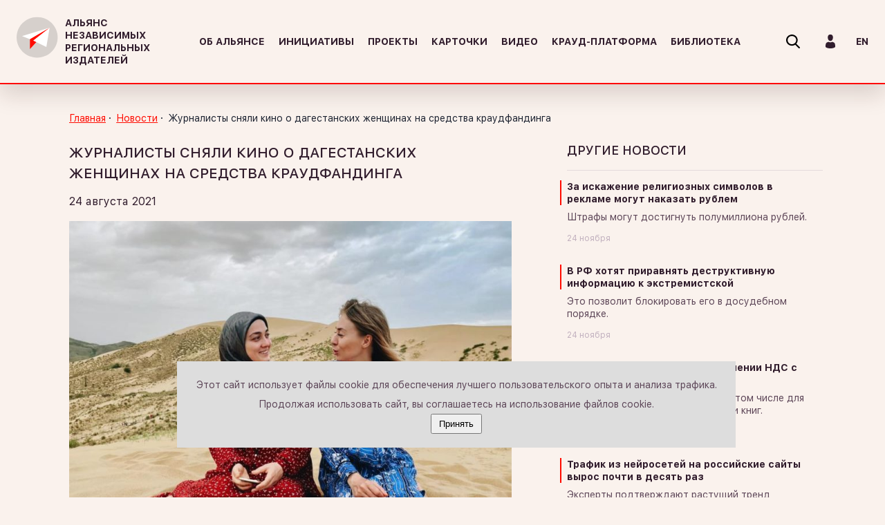

--- FILE ---
content_type: text/html; charset=UTF-8
request_url: https://anri.org.ru/2021/08/24/zhurnalisty-snjali-kino-o-dagestanskih-zhenshhinah-na-sredstva-kraudfandinga/
body_size: 12606
content:
<!doctype html>
<html lang="ru-RU">
<head>
	<!-- Yandex.Metrika counter -->
	<script type="text/javascript" >
	   (function(m,e,t,r,i,k,a){m[i]=m[i]||function(){(m[i].a=m[i].a||[]).push(arguments)};
	   m[i].l=1*new Date();
	   for (var j = 0; j < document.scripts.length; j++) {if (document.scripts[j].src === r) { return; }}
	   k=e.createElement(t),a=e.getElementsByTagName(t)[0],k.async=1,k.src=r,a.parentNode.insertBefore(k,a)})
	   (window, document, "script", "https://mc.yandex.ru/metrika/tag.js", "ym");

	   ym(99279913, "init", {
			clickmap:true,
			trackLinks:true,
			accurateTrackBounce:true,
			webvisor:true
	   });
	</script>
	<noscript><div><img src="https://mc.yandex.ru/watch/99279913" style="position:absolute; left:-9999px;" alt="" /></div></noscript>
	<!-- /Yandex.Metrika counter -->

		<meta charset="UTF-8">
	<meta name="viewport" content="width=device-width, initial-scale=1">
	<meta name="yandex-verification" content="e6952ab5cbe1811e" />
	<link rel="profile" href="http://gmpg.org/xfn/11">
	<title>Журналисты сняли кино о дагестанских женщинах на средства краудфандинга &#8211; АЛЬЯНС НЕЗАВИСИМЫХ РЕГИОНАЛЬНЫХ ИЗДАТЕЛЕЙ</title>
<link rel='dns-prefetch' href='//newsharecounts.s3-us-west-2.amazonaws.com' />
<link rel='dns-prefetch' href='//s.w.org' />
<link rel="alternate" type="application/rss+xml" title="АЛЬЯНС НЕЗАВИСИМЫХ РЕГИОНАЛЬНЫХ ИЗДАТЕЛЕЙ &raquo; Лента" href="https://anri.org.ru/feed/" />
<link rel="alternate" type="application/rss+xml" title="АЛЬЯНС НЕЗАВИСИМЫХ РЕГИОНАЛЬНЫХ ИЗДАТЕЛЕЙ &raquo; Лента комментариев" href="https://anri.org.ru/comments/feed/" />
<link rel="alternate" type="application/rss+xml" title="АЛЬЯНС НЕЗАВИСИМЫХ РЕГИОНАЛЬНЫХ ИЗДАТЕЛЕЙ &raquo; Лента комментариев к &laquo;Журналисты сняли кино о дагестанских женщинах на средства краудфандинга&raquo;" href="https://anri.org.ru/2021/08/24/zhurnalisty-snjali-kino-o-dagestanskih-zhenshhinah-na-sredstva-kraudfandinga/feed/" />
<meta property="og:title" content="Журналисты сняли кино о дагестанских женщинах на средства краудфандинга"/><meta property="og:type" content="article"/><meta property="og:url" content="https://anri.org.ru/2021/08/24/zhurnalisty-snjali-kino-o-dagestanskih-zhenshhinah-na-sredstva-kraudfandinga/"/><meta property="og:site_name" content="АЛЬЯНС НЕЗАВИСИМЫХ РЕГИОНАЛЬНЫХ ИЗДАТЕЛЕЙ"/><meta property="og:description" content="" /><meta property="og:image" content="https://anri.org.ru/wp-content/uploads/2021/08/212757982_1774364722736112_2938946394578920811_n.jpg"/><meta property="og:image:secure_url" content="https://anri.org.ru/wp-content/uploads/2021/08/212757982_1774364722736112_2938946394578920811_n.jpg"/>
<meta property="test-prop" content="">		<script type="text/javascript">
			window._wpemojiSettings = {"baseUrl":"https:\/\/s.w.org\/images\/core\/emoji\/11\/72x72\/","ext":".png","svgUrl":"https:\/\/s.w.org\/images\/core\/emoji\/11\/svg\/","svgExt":".svg","source":{"concatemoji":"https:\/\/anri.org.ru\/wp-includes\/js\/wp-emoji-release.min.js?ver=4.9.23"}};
			!function(e,a,t){var n,r,o,i=a.createElement("canvas"),p=i.getContext&&i.getContext("2d");function s(e,t){var a=String.fromCharCode;p.clearRect(0,0,i.width,i.height),p.fillText(a.apply(this,e),0,0);e=i.toDataURL();return p.clearRect(0,0,i.width,i.height),p.fillText(a.apply(this,t),0,0),e===i.toDataURL()}function c(e){var t=a.createElement("script");t.src=e,t.defer=t.type="text/javascript",a.getElementsByTagName("head")[0].appendChild(t)}for(o=Array("flag","emoji"),t.supports={everything:!0,everythingExceptFlag:!0},r=0;r<o.length;r++)t.supports[o[r]]=function(e){if(!p||!p.fillText)return!1;switch(p.textBaseline="top",p.font="600 32px Arial",e){case"flag":return s([55356,56826,55356,56819],[55356,56826,8203,55356,56819])?!1:!s([55356,57332,56128,56423,56128,56418,56128,56421,56128,56430,56128,56423,56128,56447],[55356,57332,8203,56128,56423,8203,56128,56418,8203,56128,56421,8203,56128,56430,8203,56128,56423,8203,56128,56447]);case"emoji":return!s([55358,56760,9792,65039],[55358,56760,8203,9792,65039])}return!1}(o[r]),t.supports.everything=t.supports.everything&&t.supports[o[r]],"flag"!==o[r]&&(t.supports.everythingExceptFlag=t.supports.everythingExceptFlag&&t.supports[o[r]]);t.supports.everythingExceptFlag=t.supports.everythingExceptFlag&&!t.supports.flag,t.DOMReady=!1,t.readyCallback=function(){t.DOMReady=!0},t.supports.everything||(n=function(){t.readyCallback()},a.addEventListener?(a.addEventListener("DOMContentLoaded",n,!1),e.addEventListener("load",n,!1)):(e.attachEvent("onload",n),a.attachEvent("onreadystatechange",function(){"complete"===a.readyState&&t.readyCallback()})),(n=t.source||{}).concatemoji?c(n.concatemoji):n.wpemoji&&n.twemoji&&(c(n.twemoji),c(n.wpemoji)))}(window,document,window._wpemojiSettings);
		</script>
		<style type="text/css">
img.wp-smiley,
img.emoji {
	display: inline !important;
	border: none !important;
	box-shadow: none !important;
	height: 1em !important;
	width: 1em !important;
	margin: 0 .07em !important;
	vertical-align: -0.1em !important;
	background: none !important;
	padding: 0 !important;
}
</style>
<link rel='stylesheet' id='contact-form-7-css'  href='https://anri.org.ru/wp-content/plugins/contact-form-7/includes/css/styles.css?ver=5.0.2' type='text/css' media='all' />
<link rel='stylesheet' id='wpstatistics-css-css'  href='https://anri.org.ru/wp-content/plugins/wp-statistics/assets/css/frontend.css?ver=12.3.6.1' type='text/css' media='all' />
<link rel='stylesheet' id='dlm-frontend-css'  href='https://anri.org.ru/wp-content/plugins/download-monitor/assets/css/frontend.css?ver=4.9.23' type='text/css' media='all' />
<link rel='stylesheet' id='if-menu-site-css-css'  href='https://anri.org.ru/wp-content/plugins/if-menu/assets/if-menu-site.css?ver=4.9.23' type='text/css' media='all' />
<link rel='stylesheet' id='anri-style-vendor-css'  href='https://anri.org.ru/wp-content/themes/anri/css/vendor.css?ver=4.9.23' type='text/css' media='all' />
<link rel='stylesheet' id='anri-style-main-css'  href='https://anri.org.ru/wp-content/themes/anri/css/main.css?ver=4.9.23' type='text/css' media='all' />
<link rel='stylesheet' id='addtoany-css'  href='https://anri.org.ru/wp-content/plugins/add-to-any/addtoany.min.css?ver=1.14' type='text/css' media='all' />
<script type='text/javascript' src='https://anri.org.ru/wp-includes/js/jquery/jquery.js?ver=1.12.4'></script>
<script type='text/javascript' src='https://anri.org.ru/wp-includes/js/jquery/jquery-migrate.min.js?ver=1.4.1'></script>
<script type='text/javascript' src='https://anri.org.ru/wp-content/plugins/add-to-any/addtoany.min.js?ver=1.0'></script>
<link rel='https://api.w.org/' href='https://anri.org.ru/wp-json/' />
<link rel="EditURI" type="application/rsd+xml" title="RSD" href="https://anri.org.ru/xmlrpc.php?rsd" />
<link rel="wlwmanifest" type="application/wlwmanifest+xml" href="https://anri.org.ru/wp-includes/wlwmanifest.xml" /> 
<link rel='prev' title='Журналистов приглашают на онлайн-курс «Как собрать видеостудию для редакции»' href='https://anri.org.ru/2021/08/23/zhurnalistov-priglashajut-na-onlajn-kurs-kak-sobrat-videostudiju-dlja-redakcii/' />
<link rel='next' title='СЖР и СПЧ попросили разъяснить для СМИ критерии попадания в реестр иноагентов' href='https://anri.org.ru/2021/08/24/szhr-i-spch-poprosili-razjasnit-dlja-smi-kriterii-popadanija-v-reestr-inoagentov/' />
<meta name="generator" content="WordPress 4.9.23" />
<link rel="canonical" href="https://anri.org.ru/2021/08/24/zhurnalisty-snjali-kino-o-dagestanskih-zhenshhinah-na-sredstva-kraudfandinga/" />
<link rel='shortlink' href='https://anri.org.ru/?p=16283' />
<link rel="alternate" type="application/json+oembed" href="https://anri.org.ru/wp-json/oembed/1.0/embed?url=https%3A%2F%2Fanri.org.ru%2F2021%2F08%2F24%2Fzhurnalisty-snjali-kino-o-dagestanskih-zhenshhinah-na-sredstva-kraudfandinga%2F" />
<link rel="alternate" type="text/xml+oembed" href="https://anri.org.ru/wp-json/oembed/1.0/embed?url=https%3A%2F%2Fanri.org.ru%2F2021%2F08%2F24%2Fzhurnalisty-snjali-kino-o-dagestanskih-zhenshhinah-na-sredstva-kraudfandinga%2F&#038;format=xml" />

<script data-cfasync="false">
window.a2a_config=window.a2a_config||{};a2a_config.callbacks=[];a2a_config.overlays=[];a2a_config.templates={};a2a_localize = {
	Share: "Отправить",
	Save: "Сохранить",
	Subscribe: "Подписаться",
	Email: "Email",
	Bookmark: "В закладки!",
	ShowAll: "Показать все",
	ShowLess: "Показать остальное",
	FindServices: "Найти сервис(ы)",
	FindAnyServiceToAddTo: "Найти сервис и добавить",
	PoweredBy: "Работает на",
	ShareViaEmail: "Share via email",
	SubscribeViaEmail: "Subscribe via email",
	BookmarkInYourBrowser: "Добавить в закладки",
	BookmarkInstructions: "Press Ctrl+D or \u2318+D to bookmark this page",
	AddToYourFavorites: "Добавить в Избранное",
	SendFromWebOrProgram: "Send from any email address or email program",
	EmailProgram: "Email program",
	More: "More&#8230;"
};

(function(d,s,a,b){a=d.createElement(s);b=d.getElementsByTagName(s)[0];a.async=1;a.src="https://static.addtoany.com/menu/page.js";b.parentNode.insertBefore(a,b);})(document,"script");
</script>
<link rel="pingback" href="https://anri.org.ru/xmlrpc.php"><script charset="UTF-8" src="//cdn.sendpulse.com/9dae6d62c816560a842268bde2cd317d/js/push/eec091517ad067a0b30bc0b831e8e276_1.js" async></script>
</head>

<body class="post-template-default single single-post postid-16283 single-format-standard wp-custom-logo">
<!--Логин в Метрике-->
<!--anri@airp.org-->
<header class="header">
    <div class="hamburger js-hamburger">
        <div class="hamburger-box">
            <div class="hamburger-inner"></div>
        </div>
    </div>
    <a href="https://anri.org.ru/" class="logo">
        <img src="/img/icons/logo.svg" width="60" height="60" class="logo__img">
                    <p class="logo__text">АЛЬЯНС НЕЗАВИСИМЫХ РЕГИОНАЛЬНЫХ ИЗДАТЕЛЕЙ</p>
               
    </a>    
    <nav class="main-nav">
		<div class="menu-head-container"><ul class="main-nav__list"><li id="menu-item-155" class="menu-item menu-item-type-post_type menu-item-object-page menu-item-155 main-nav__item"><a class="main-nav__link" href="https://anri.org.ru/about/">Об альянсе</a></li>
<li id="menu-item-181" class="menu-item menu-item-type-taxonomy menu-item-object-category menu-item-181 main-nav__item"><a class="main-nav__link" href="https://anri.org.ru/category/initiatives/">Инициативы</a></li>
<li id="menu-item-226" class="menu-item menu-item-type-taxonomy menu-item-object-category menu-item-226 main-nav__item"><a class="main-nav__link" href="https://anri.org.ru/category/projects/">Проекты</a></li>
<li id="menu-item-182" class="menu-item menu-item-type-taxonomy menu-item-object-category menu-item-182 main-nav__item"><a class="main-nav__link" href="https://anri.org.ru/category/slides/">Карточки</a></li>
<li id="menu-item-11457" class="menu-item menu-item-type-post_type menu-item-object-post menu-item-11457 main-nav__item"><a class="main-nav__link" href="https://anri.org.ru/2020/03/22/video-2/">Видео</a></li>
<li id="menu-item-15103" class="menu-item menu-item-type-custom menu-item-object-custom menu-item-15103 main-nav__item"><a class="main-nav__link" href="/2021/11/10/gid-po-kraudfandingu-dlja-zhurnalistov/">Крауд-платформа</a></li>
<li id="menu-item-14332" class="menu-item menu-item-type-custom menu-item-object-custom menu-item-14332 main-nav__item"><a class="main-nav__link" href="/2018/05/04/knigi/">Библиотека</a></li>
</ul></div>		<div class="main-nav-contacts desktop-hidden">
			            <div class="main-nav-contacts-item">
                <div class="main-nav-contacts-item__icon">
                    <svg width="25" height="15">
                        <use xlink:href="#icn-vk"></use>
                    </svg>
                </div>
                <a href="https://vk.com/airpofficial" class="main-nav-contacts-item__link link_big">Группа Вконтакте</a>
            </div>
            <div class="main-nav-contacts-item">
                <div class="main-nav-contacts-item__icon">
                    <svg width="14" height="10">
                        <use xlink:href="#icn-mail"></use>
                    </svg>
                </div>
                <a href="mailto:anri@airp.ru" class="main-nav-contacts-item__link link_big">anri@airp.org</a>
            </div>
        </div>    	
    </nav>
    <div class="search-form-wrap">
    <form action="/" method="get" class="search-form">
        <button class="search-form__submit" type="submit">
            <svg width="20" height="20">
                <use xlink:href="#icn-search"></use>
            </svg>
        </button>
        <input name="s" type="search" class="search-form__search-input" placeholder="Что будем искать?" value="">
        <button class="search-form__close" type="button">
            <svg width="20" height="20">
                <use xlink:href="#icn-close"></use>
            </svg>
        </button>
    </form>
</div>       <div class="user-panel">
        <button class="user-panel__btn">
            <svg width="14" height="20">
                <use xlink:href="#icn-login"></use>
            </svg>
        </button>
    </div>   
	     
    <a href="https://anri.org.ru/en/" class="change-lang">EN</a></header>	
<main class="main">   
<div class="container">
<div class="breadcrumbs" itemscope itemtype="http://schema.org/BreadcrumbList">
    <ul class="breadcrumbs__list"><li class="breadcrumbs__item" itemprop="itemListElement" itemscope itemtype="http://schema.org/ListItem"><a href="https://anri.org.ru/" itemprop="item" class="home"><span itemprop="name">Главная</span></a></li>  <li class="breadcrumbs__item" itemprop="itemListElement" itemscope itemtype="http://schema.org/ListItem"><a href="https://anri.org.ru/category/news/" itemprop="item"><span itemprop="name">Новости</span></a></li>  <li class="breadcrumbs__item">Журналисты сняли кино о дагестанских женщинах на средства краудфандинга</li></ul></div><div class="container-flex">
    <article class="content">
        <div class="content-header">
            <h1 class="content__title section-title">
                Журналисты сняли кино о дагестанских женщинах на средства краудфандинга            </h1>
            <span class="content__date">
                24 августа 2021            </span>
        </div>
        <p><img class="alignnone wp-image-16284" src="https://anri.org.ru/wp-content/uploads/2021/08/212757982_1774364722736112_2938946394578920811_n.jpg" alt="" width="640" height="480" srcset="https://anri.org.ru/wp-content/uploads/2021/08/212757982_1774364722736112_2938946394578920811_n.jpg 960w, https://anri.org.ru/wp-content/uploads/2021/08/212757982_1774364722736112_2938946394578920811_n-300x225.jpg 300w, https://anri.org.ru/wp-content/uploads/2021/08/212757982_1774364722736112_2938946394578920811_n-768x576.jpg 768w" sizes="(max-width: 640px) 100vw, 640px" /></p>
<p class="lead">Журналист Анна Зуева съездила в Дагестан и привезла <a href="https://word-power.ru/news/83c65b36-4c7d-404f-8b01-93fff67fa935">выпуск про жизнь женщин</a> на Северном Кавказе. Проект состоялся в том числе благодаря краудфандингу на специализированной крауд-платформе для СМИ «Сила слова»: читатели пожертвовали 60 тысяч рублей. Деньги пошли на работу команды (оператор, аэросъёмка, монтаж).</p>
<p>«Как у нас пять пальцев, и все неодинаковые», говорит одна из участниц видео, так и женщины в Дагестане — все разные. С разными устремлениями, представлениями и судьбами.</p>
<p>Анна Зуева вместе с экспертами и специалистками выясняет, легко ли женщине пробиться во власть и бизнес, превалирует ли обычное право (адаты) над российскими законами. Обсуждает, насколько широко распространены традиции, например, похищение невесты или женское обрезание. И осмысляет, как мужская и женская гендерная социализация влияют на людей и какое влияние на них оказывает ислам.</p>
<p>Разумеется, поговорили и про насилие — домашнее, репродуктивное, экономическое. В общем, довольно глубоко разбирались с тем, как себя чувствует женщина в одной из самых патриархальных республик страны.</p>
<p><em>Фото: архивы Анны Зуевой</em></p>
<div class="addtoany_share_save_container addtoany_content addtoany_content_bottom"><div class="a2a_kit a2a_kit_size_20 addtoany_list" data-a2a-url="https://anri.org.ru/2021/08/24/zhurnalisty-snjali-kino-o-dagestanskih-zhenshhinah-na-sredstva-kraudfandinga/" data-a2a-title="Журналисты сняли кино о дагестанских женщинах на средства краудфандинга"><a class="a2a_button_vk" href="https://www.addtoany.com/add_to/vk?linkurl=https%3A%2F%2Fanri.org.ru%2F2021%2F08%2F24%2Fzhurnalisty-snjali-kino-o-dagestanskih-zhenshhinah-na-sredstva-kraudfandinga%2F&amp;linkname=%D0%96%D1%83%D1%80%D0%BD%D0%B0%D0%BB%D0%B8%D1%81%D1%82%D1%8B%20%D1%81%D0%BD%D1%8F%D0%BB%D0%B8%20%D0%BA%D0%B8%D0%BD%D0%BE%20%D0%BE%20%D0%B4%D0%B0%D0%B3%D0%B5%D1%81%D1%82%D0%B0%D0%BD%D1%81%D0%BA%D0%B8%D1%85%20%D0%B6%D0%B5%D0%BD%D1%89%D0%B8%D0%BD%D0%B0%D1%85%20%D0%BD%D0%B0%20%D1%81%D1%80%D0%B5%D0%B4%D1%81%D1%82%D0%B2%D0%B0%20%D0%BA%D1%80%D0%B0%D1%83%D0%B4%D1%84%D0%B0%D0%BD%D0%B4%D0%B8%D0%BD%D0%B3%D0%B0" title="VK" rel="nofollow noopener" target="_blank"></a></div></div>    </article>
        <aside class="side-content">
        <div class="regular-news">
            <h2 class="regular-news__title section-title">Другие новости</h2>
            <div class="regular-news__wrapper">
                                <div class="news-item">
                    <a href="https://anri.org.ru/2025/11/24/za-iskazhenie-religioznyh-simvolov-v-reklame-mogut-nakazat-rublem/" class="news-item__title">За искажение религиозных символов в рекламе могут наказать рублем</a>                    <p class="news-item__intro">
                        Штрафы могут достигнуть полумиллиона рублей.                    </p>
                    <div class="news-item__footer">
                        <span class="news-item__date">
                            24 ноября                        </span>
                    </div>
                </div>
                                <div class="news-item">
                    <a href="https://anri.org.ru/2025/11/24/v-rf-hotjat-priravnjat-destruktivnuju-informaciju-k-jekstremistskoj/" class="news-item__title">В РФ хотят приравнять деструктивную информацию к экстремистской</a>                    <p class="news-item__intro">
                        Это позволит блокировать его в досудебном порядке.                    </p>
                    <div class="news-item__footer">
                        <span class="news-item__date">
                            24 ноября                        </span>
                    </div>
                </div>
                                <div class="news-item">
                    <a href="https://anri.org.ru/2025/11/24/gosduma-prinjala-zakon-o-povyshenii-nds-s-2026-goda-do-22/" class="news-item__title">Госдума приняла закон о повышении НДС с 2026 года до 22%</a>                    <p class="news-item__intro">
                        Льготная ставка 10% сохранится в том числе для периодических печатных изданий и книг.                     </p>
                    <div class="news-item__footer">
                        <span class="news-item__date">
                            24 ноября                        </span>
                    </div>
                </div>
                                <div class="news-item">
                    <a href="https://anri.org.ru/2025/11/24/trafik-iz-nejrosetej-na-rossijskie-sajty-vyros-pochti-v-desjat-raz/" class="news-item__title">Трафик из нейросетей на российские сайты вырос почти в десять раз</a>                    <p class="news-item__intro">
                        Эксперты подтверждают растущий тренд использования нейросетей для поиска информации, что неизбежно снижает органический трафик сайтов.                    </p>
                    <div class="news-item__footer">
                        <span class="news-item__date">
                            24 ноября                        </span>
                    </div>
                </div>
                                <div class="block-link">
                    <a href="https://anri.org.ru/category/news/" class="link link_big link_with-icon">
                        <svg class="link-icon" width="16" height="11">
                            <use xlink:href="#icn-hamb"></use>
                        </svg>
                        Все новости
                    </a>
                </div>
            </div>
        </div>
    </aside>
        
    <script src="//static-login.sendpulse.com/apps/fc3/build/loader.js" sp-form-id="79fbc4e69742da0e85c4d53efb16d4e10a1ef673c012fa5c0a83d3ede812a4fb"></script>  
</div>
</div>
</main>
<div class="modal-wrap login-form hidden">
    <div class="modal">
		
        <form name="loginform" id="loginform" action="https://anri.org.ru/wp-login.php" method="post">
            
			<div class="form-row form-row_centered">
                <span class="modal__title">Вход</span>
                <button class="modal__close" type="button">
                    <svg width="22" height="22">
                        <use xlink:href="#icn-close"></use>
                    </svg>
                </button>
            </div>			
            <div class="form-row login-username">
                <input type="text" name="log" id="user_login" class="input" value="" size="20" placeholder="Логин или электронная почта" />
            </div>
            <div class="form-row login-password">
                <input type="password" name="pwd" id="user_pass" class="input" value="" size="20" placeholder="Пароль" />
            </div>
            
            
            <div class="form-row form-row_centered login-submit">
                <div class="form-cell form-cell_left">
                    <a href="https://anri.org.ru/wp-login.php?action=lostpassword" class="modal__link">Забыли пароль?</a>
                    <button class="btn modal__submit" type="submit" id="wp-submit" >Войти</button>
					<input type="hidden" name="redirect_to" value="https://anri.org.ru/2021/08/24/zhurnalisty-snjali-kino-o-dagestanskih-zhenshhinah-na-sredstva-kraudfandinga/" />
                </div>				                               
            </div>
            
        </form>    </div>
</div>
<svg xmlns="http://www.w3.org/2000/svg" style="display: none; overflow: hidden; clip: rect(0 0 0 0);" width="0" height="0"
    viewBox="0 0 0 0">
    <symbol id="icn-star" viewbox="0 0 14 12">
        <path d="M7.331.197l1.781 3.79 4.559.352c.316.024.445.379.205.566l-3.458 2.693 1.036 4.007c.072.279-.264.498-.535.35L7 9.831l-3.918 2.124c-.272.147-.607-.072-.535-.35l1.036-4.007L.124 4.904c-.24-.187-.112-.541.205-.566l4.559-.352L6.669.197c.124-.263.538-.263.662 0z"
        />
    </symbol>
    <symbol id="icn-facebook" viewbox="0 0 9 20">
        <path fill-rule="evenodd" d="M1.944 3.873v2.753H-.002v3.368h1.946v10.005h3.995V9.994h2.683s.251-1.615.373-3.38h-3.04V4.311c0-.343.435-.806.866-.806h2.177V0H6.039C1.846 0 1.944 3.37 1.944 3.873z"
        />
    </symbol>
    <symbol id="icn-hamb">
        <path fill-rule="evenodd" d="M3.999.999v-1h12v1h-12zm-4 9H2v1H-.001v-1zm0-5H2v1H-.001v-1zm0-5H2v1H-.001v-1zm12 6h-8v-1h8v1zm3 5h-11v-1h11v1z"
        />
    </symbol>
    <symbol id="icn-login">
        <path fill-rule="evenodd" d="M13.998 17.482c.001-.301.002-.044 0 0zm-7 2.517C1.03 19.999 0 17.832 0 17.832l-.001-.474c.001.041.005.023.011-.337.078-4.398.678-5.666 4.959-6.472 0 0 .609.81 2.029.81 1.421 0 2.029-.81 2.029-.81 4.328.815 4.894 2.102 4.963 6.619.004.29.006.339.008.314v.35s-1.031 2.167-7 2.167zm.001-10.61c-2.047 0-3.706-2.102-3.706-4.695 0-2.593.544-4.695 3.706-4.695 3.161 0 3.705 2.102 3.705 4.695 0 2.593-1.659 4.695-3.705 4.695zm-7 7.169c-.001-.045-.001-.158 0 0z"
        />
    </symbol>
    <symbol id="icn-mail" viewbox="0 0 25 18">
        <path fill-rule="evenodd" d="M24.343 17.4a2.252 2.252 0 0 1-1.576.601H2.231c-.614 0-1.139-.2-1.577-.601-.437-.401-.655-.882-.655-1.445V5.802a7.22 7.22 0 0 0 1.409 1.113c3.367 2.097 5.678 3.567 6.934 4.411.53.358.96.638 1.29.838.33.2.77.405 1.318.614.549.209 1.06.313 1.535.313h.028c.474 0 .986-.104 1.535-.313.548-.209.988-.414 1.318-.614.33-.2.76-.48 1.29-.838 1.581-1.048 3.897-2.518 6.948-4.411a7.57 7.57 0 0 0 1.395-1.113v10.153c0 .563-.218 1.044-.656 1.445zm-1.73-11.854l-6.529 4.156c-.093.06-.29.189-.593.391-.302.2-.553.362-.753.486-.2.123-.442.261-.726.415-.283.153-.55.269-.801.345a2.397 2.397 0 0 1-.699.115h-.027c-.214 0-.447-.038-.698-.115a4.373 4.373 0 0 1-.802-.345 14.813 14.813 0 0 1-.726-.415 30.99 30.99 0 0 1-.753-.486 81.15 81.15 0 0 0-.592-.391 828.706 828.706 0 0 0-3.656-2.333 535.53 535.53 0 0 1-2.859-1.822C1.822 5.189 1.278 4.696.766 4.07c-.511-.626-.767-1.209-.767-1.746 0-.665.193-1.218.579-1.662.385-.443.937-.665 1.652-.665h20.537c.604 0 1.127.2 1.569.601.441.401.663.883.663 1.445 0 .674-.228 1.317-.684 1.931a6.363 6.363 0 0 1-1.702 1.572z"
        />
    </symbol>
    <symbol id="icn-search" viewbox="0 0 20 20">
        <path fill-rule="evenodd" d="M19.687 18.215l-4.929-4.95a7.886 7.886 0 0 0 1.962-5.191C16.72 3.621 12.969 0 8.358 0 3.748 0-.004 3.621-.004 8.074c0 4.453 3.752 8.075 8.362 8.075 1.731 0 3.38-.504 4.791-1.462l4.966 4.989c.208.208.486.323.786.323.283 0 .551-.105.755-.294a1.03 1.03 0 0 0 .031-1.49zM8.358 2.106c3.409 0 6.181 2.677 6.181 5.968s-2.772 5.968-6.181 5.968c-3.407 0-6.179-2.677-6.179-5.968s2.772-5.968 6.179-5.968z"
        />
    </symbol>
    <symbol id="icn-share-dark">
        <path fill-rule="evenodd" opacity=".8" d="M13.332 5.332a2.648 2.648 0 0 1-2.001-.921l-6.06 3.03a2.635 2.635 0 0 1 0 1.116l6.06 3.029a2.65 2.65 0 0 1 2.001-.92 2.667 2.667 0 1 1-2.606 2.108l-6.06-3.029a2.647 2.647 0 0 1-2.001.921 2.667 2.667 0 0 1 0-5.334 2.65 2.65 0 0 1 2.001.921l6.06-3.03a2.667 2.667 0 1 1 2.606 2.109zm0 9.334a1.333 1.333 0 1 0 0-2.667 1.333 1.333 0 0 0 0 2.667zm-10.667-8a1.333 1.333 0 1 0 0 2.667 1.333 1.333 0 0 0 0-2.667zm10.667-5.334a1.333 1.333 0 1 0 0 2.665 1.333 1.333 0 0 0 0-2.665z"
        />
    </symbol>
    <symbol id="icn-share">
        <path fill-rule="evenodd" opacity=".6" fill="#faf6f5" d="M13.332 5.333a2.65 2.65 0 0 1-2.001-.921L5.272 7.441c.038.181.06.367.06.558 0 .192-.022.377-.06.558l6.059 3.03a2.65 2.65 0 0 1 2.001-.921 2.667 2.667 0 1 1-2.606 2.109l-6.06-3.03a2.647 2.647 0 0 1-2.001.921 2.667 2.667 0 0 1 0-5.333c.802 0 1.513.361 2.001.921l6.06-3.031a2.667 2.667 0 1 1 2.606 2.11zm0 9.333a1.333 1.333 0 1 0 0-2.666 1.333 1.333 0 0 0 0 2.666zm-10.667-8a1.333 1.333 0 1 0 0 2.667 1.333 1.333 0 0 0 0-2.667zm10.667-5.333a1.333 1.333 0 1 0 0 2.665 1.333 1.333 0 0 0 0-2.665z"
        />
    </symbol>
    <symbol id="icn-youtube" viewBox="0 0 24 16">
        <path class="cls-1" d="M23.06 1.37C22.2.4 20.6 0 17.54 0H6.45C3.33 0 1.7.42.84 1.46 0 2.47 0 3.97 0 6.03v3.94c0 4 1 6.03 6.45 6.03h11.09c2.65 0 4.12-.35 5.07-1.21.97-.89 1.39-2.33 1.39-4.82V6.03c0-2.18-.07-3.68-.94-4.66zm-7.65 7.17l-5.04 2.5a.863.863 0 0 1-.36.08.831.831 0 0 1-.4-.11.719.719 0 0 1-.37-.62V5.42a.723.723 0 0 1 .37-.63.848.848 0 0 1 .76-.03l5.04 2.48a.742.742 0 0 1 .41.65.73.73 0 0 1-.41.65z"
        />
    </symbol>
    <symbol id="icn-zoom" viewBox="0 0 16 16">
        <path id="Forma_1" data-name="Forma 1" d="M6504.51 4632.03a6.5 6.5 0 0 0 4.23-1.57l4.39 4.39a.509.509 0 1 0 .72-.72l-4.39-4.39a6.505 6.505 0 1 0-4.95 2.29zm0-12.02a5.5 5.5 0 1 1-5.5 5.5 5.5 5.5 0 0 1 5.5-5.5zm-1.96 6.01h1.28v1.28a.5.5 0 0 0 .51.5.5.5 0 0 0 .5-.5v-1.28h1.28a.51.51 0 1 0 0-1.02h-1.28v-1.27a.5.5 0 0 0-.5-.51.512.512 0 0 0-.51.51v1.27h-1.28a.51.51 0 0 0 0 1.02z"
            transform="translate(-6498 -4619)" />
    </symbol>
    <symbol id="logo">
        <path fill-rule="evenodd" fill="#D6D0CC" d="M29.207.627c16.131 0 29.208 12.956 29.208 28.939 0 15.982-13.077 28.939-29.208 28.939-16.132 0-29.208-12.957-29.208-28.939C-.001 13.583 13.075.627 29.207.627z"
        />
        <path fill-rule="evenodd" fill="#FF0B00" d="M18.963 31.398v14.721l28.045-30.362-28.045 15.641z" />
        <path fill-rule="evenodd" fill="#FFF" d="M23.637 34.158l23.371-18.401-4.674 27.602-18.697-9.201zm-4.674-1.84L7.745 27.717l39.263-11.96-28.045 16.561z"
        />
    </symbol>
    <symbol id="icn-close" viewBox="0 0 22 22">
        <path fill-rule="evenodd" d="M12.075 10.307l7.863-7.87a1.252 1.252 0 0 0 0-1.769 1.249 1.249 0 0 0-1.768 0l-7.863 7.87L2.445.668A1.25 1.25 0 1 0 .677 2.437l7.862 7.87-7.862 7.871a1.25 1.25 0 1 0 1.768 1.769l7.862-7.87 7.863 7.87a1.247 1.247 0 0 0 1.768 0 1.252 1.252 0 0 0 0-1.769l-7.863-7.871z"
        />
    </symbol>
    <symbol id="icn-play">
        <path fill-rule="evenodd" fill="#FFF" d="M68.064 36.627L5.754.52C3.195-.958-.004.905-.004 3.861v72.278c0 2.955 3.199 4.818 5.758 3.34l62.31-36.106c2.558-1.542 2.558-5.268 0-6.746z"
        />
    </symbol>
    <symbol id="icn-arrow-next" viewBox="0 0 21 40">
    <path d="M20.675 19.2L1.923.33a1.118 1.118 0 0 0-1.592 0 1.134 1.134 0 0 0 0 1.6L18.284 20 .331 38.065a1.136 1.136 0 0 0 .792 1.936 1.093 1.093 0 0 0 .791-.335l18.753-18.87a1.129 1.129 0 0 0 .008-1.596z"
    />
  </symbol>
  <symbol id="icn-arrow-prev" viewBox="0 0 21 40">
    <path d="M.294 19.2L19.046.33a1.118 1.118 0 0 1 1.592 0 1.134 1.134 0 0 1 0 1.6L2.685 20l17.953 18.065a1.136 1.136 0 0 1-.792 1.936 1.093 1.093 0 0 1-.791-.335L.302 20.8a1.129 1.129 0 0 1-.008-1.6z"
    />
  </symbol>
  <symbol id="icn-vk" viewBox="0 0 128 76">
      <path d="M125.226,5.146c0.891-2.966,0-5.146-4.24-5.146H106.965a6.055,6.055,0,0,0-6.1,3.959S93.734,21.313,83.633,32.585c-3.268,3.263-4.754,4.3-6.536,4.3-0.891,0-2.181-1.038-2.181-4V5.146C74.916,1.587,73.881,0,70.91,0H48.876a3.378,3.378,0,0,0-3.568,3.218c0,3.375,5.05,4.153,5.571,13.645V37.48c0,4.52-.817,5.34-2.6,5.34-4.753,0-16.316-17.431-23.174-37.377C23.762,1.566,22.414,0,18.83,0H4.809C0.8,0,0,1.883,0,3.959c0,3.708,4.754,22.1,22.133,46.424C33.721,67,50.046,76,64.9,76c8.913,0,10.015-2,10.015-5.445V58c0-4,.844-4.8,3.667-4.8,2.08,0,5.645,1.038,13.964,9.048C102.053,71.742,103.62,76,108.968,76h14.021c4.006,0,6.009-2,4.854-5.947-1.265-3.934-5.8-9.641-11.827-16.406-3.268-3.856-8.17-8.009-9.655-10.086-2.08-2.669-1.486-3.856,0-6.229C106.361,37.332,123.444,13.3,125.226,5.146Z"/>
  </symbol>
</svg>
<footer class="footer">
    <div class="container footer-container">
        <div class="footer-row">              
		    <a href="https://anri.org.ru/" class="logo">
			    <img src="/img/icons/logo.svg" width="60" height="60" class="logo__img">
				<span class="logo__text">АЛЬЯНС НЕЗАВИСИМЫХ РЕГИОНАЛЬНЫХ ИЗДАТЕЛЕЙ</span>
		    </a>         
			<div class="footer-nav"><ul class="footer-nav__list"><li id="menu-item-193" class="menu-item menu-item-type-taxonomy menu-item-object-category menu-item-193 footer-nav__item"><a class="footer-nav__link link_dark link_big" href="https://anri.org.ru/category/projects/">Проекты</a></li>
<li id="menu-item-190" class="menu-item menu-item-type-taxonomy menu-item-object-category menu-item-190 footer-nav__item"><a class="footer-nav__link link_dark link_big" href="https://anri.org.ru/category/initiatives/">Инициативы</a></li>
<li id="menu-item-191" class="menu-item menu-item-type-taxonomy menu-item-object-category menu-item-191 footer-nav__item"><a class="footer-nav__link link_dark link_big" href="https://anri.org.ru/category/slides/">Карточки</a></li>
<li id="menu-item-195" class="menu-item menu-item-type-post_type menu-item-object-page menu-item-195 footer-nav__item"><a class="footer-nav__link link_dark link_big" href="https://anri.org.ru/about/">Об альянсе</a></li>
<li id="menu-item-192" class="menu-item menu-item-type-taxonomy menu-item-object-category current-post-ancestor current-menu-parent current-post-parent menu-item-192 footer-nav__item"><a class="footer-nav__link link_dark link_big" href="https://anri.org.ru/category/news/">Новости альянса</a></li>
<li id="menu-item-11455" class="menu-item menu-item-type-post_type menu-item-object-post menu-item-11455 footer-nav__item"><a class="footer-nav__link link_dark link_big" href="https://anri.org.ru/2020/03/22/video-2/">Видео</a></li>
<li id="menu-item-194" class="menu-item menu-item-type-post_type menu-item-object-page menu-item-194 footer-nav__item"><a class="footer-nav__link link_dark link_big" href="https://anri.org.ru/contacts/">Контакты</a></li>
</ul></div>	
            <div class="footer-contacts">
			                <div class="footer-contacts-item">
                    <div class="footer-contacts-item__icon">
                        <svg width="25" height="15">
                            <use xlink:href="#icn-vk"></use>
                        </svg>
                    </div>
                    <a href="https://vk.com/airpofficial" class="link_dark link_big">Группа Вконтакте</a>
                </div>                
                <div class="footer-contacts-item">
                    <div class="footer-contacts-item__icon">
                        <svg width="25" height="18">
                            <use xlink:href="#icn-mail"></use>
                        </svg>
                    </div>
                    <a href="mailto:np.anri@yandex.ru" class="link_dark link_big">np.anri@yandex.ru</a>
                </div>
            </div>
        </div>
        <div class="footer-row">
            <p class="footer-disclaimer">© Альянс независимых региональных издателей, 2018</p>
        </div>
    </div>
<div id="cooks_block" style="display:block;z-index:10000;width: 60%;position: absolute;left: 20%;bottom: 10%;background-color: #ddd;padding: 20px;text-align:center;line-height:2em">
	Этот сайт использует файлы cookie для обеспечения лучшего пользовательского опыта и анализа трафика. Продолжая использовать сайт, вы соглашаетесь на использование файлов cookie.
	<br><button onclick="setCooks();" style="padding:5px 10px">Принять</button>
</div>
</footer>
<script type='text/javascript'>
/* <![CDATA[ */
var wpcf7 = {"apiSettings":{"root":"https:\/\/anri.org.ru\/wp-json\/contact-form-7\/v1","namespace":"contact-form-7\/v1"},"recaptcha":{"messages":{"empty":"\u041f\u043e\u0436\u0430\u043b\u0443\u0439\u0441\u0442\u0430, \u043f\u043e\u0434\u0442\u0432\u0435\u0440\u0434\u0438\u0442\u0435, \u0447\u0442\u043e \u0432\u044b \u043d\u0435 \u0440\u043e\u0431\u043e\u0442."}}};
/* ]]> */
</script>
<script type='text/javascript' src='https://anri.org.ru/wp-content/plugins/contact-form-7/includes/js/scripts.js?ver=5.0.2'></script>
<script type='text/javascript' src='https://anri.org.ru/wp-content/themes/anri/js/main.js?ver=4.9.23'></script>
<script type='text/javascript' src='https://anri.org.ru/wp-content/themes/anri/js/lib/swiper.min.js?ver=4.9.23'></script>
<script type='text/javascript' src='//newsharecounts.s3-us-west-2.amazonaws.com/nsc.js?ver=4.9.23'></script>
<script type='text/javascript' src='https://anri.org.ru/wp-content/themes/anri/js/content.js?ver=4.9.23'></script>
<script type='text/javascript'>
/* <![CDATA[ */
var tve_dash_front = {"ajaxurl":"https:\/\/anri.org.ru\/wp-admin\/admin-ajax.php","force_ajax_send":"","is_crawler":"1"};
/* ]]> */
</script>
<script type='text/javascript' src='https://anri.org.ru/wp-content/plugins/thrive-visual-editor/thrive-dashboard/js/dist/frontend.min.js?ver=2.0.39'></script>
<script type='text/javascript' src='https://anri.org.ru/wp-includes/js/wp-embed.min.js?ver=4.9.23'></script>

<!--Start VDZ Yandex Metrika Plugin-->
<!-- Yandex.Metrika counter --><script type="text/javascript" >(function(m,e,t,r,i,k,a){m[i]=m[i]||function(){(m[i].a=m[i].a||[]).push(arguments)};m[i].l=1*new Date();k=e.createElement(t),a=e.getElementsByTagName(t)[0],k.async=1,k.src=r,a.parentNode.insertBefore(k,a)})(window, document, "script", "https://mc.yandex.ru/metrika/tag.js", "ym");ym(72168994, "init", {clickmap:true, trackLinks:true, accurateTrackBounce:true, webvisor:true, trackHash:true, ecommerce:"dataLayer"});</script>
<noscript><div><img src="https://mc.yandex.ru/watch/72168994" style="position:absolute; left:-9999px;" alt="" /></div></noscript>
<!-- /Yandex.Metrika counter --><!--START ADD EVENTS FROM CF7--><script type='text/javascript'>document.addEventListener( 'wpcf7submit', function( event ) {
					  //event.detail.contactFormId;
					  if(ym){
				          //console.log(event.detail);
						  ym(72168994, 'reachGoal', 'VDZ_SEND_CONTACT_FORM_7');
						  ym(72168994, 'params', {
						      page_url: window.location.href, 
						      status: event.detail.status, 
						      locale: event.detail.contactFormLocale, 
						      form_id: event.detail.contactFormId, 
						  });
					  }
					}, false );
				</script><!--END ADD EVENTS FROM CF7-->
<!--End VDZ Yandex Metrika Plugin-->
</body>
<script src="https://anri.org.ru/wp-content/themes/anri/js/cook.js"></script>
</html>


--- FILE ---
content_type: text/css
request_url: https://anri.org.ru/wp-content/themes/anri/css/main.css?ver=4.9.23
body_size: 11136
content:
@charset "UTF-8";
@font-face {
  font-family: 'SF UI Text';
  src: local("SF UI  Text Regular"), local("SFUIText-Regular"), url("../fonts/SFUIText-Regular.woff2") format("woff2"), url("/fonts/SFUIText-Regular.woff") format("woff");
  font-weight: normal;
  font-style: normal; }

@font-face {
  font-family: 'SF UI Text';
  src: local("SF UI  Text Medium"), local("SFUIText-Medium"), url("../fonts/SFUIText-Medium.woff2") format("woff2"), url("/fonts/SFUIText-Medium.woff") format("woff");
  font-weight: 500;
  font-style: normal; }

@font-face {
  font-family: 'SF UI Display';
  src: local("SF UI Display Bold"), local("SFUIDisplay-Bold"), url("../fonts/SFUIDisplay-Bold.woff2") format("woff2"), url("/fonts/SFUIDisplay-Bold.woff") format("woff");
  font-weight: bold;
  font-style: normal; }

@font-face {
  font-family: 'SF UI Text';
  src: local("SF UI  Text Bold"), local("SFUIText-Bold"), url("../fonts/SFUIText-Bold.woff2") format("woff2"), url("/fonts/SFUIText-Bold.woff") format("woff");
  font-weight: bold;
  font-style: normal; }

body {
  display: -webkit-box;
  display: -ms-flexbox;
  display: flex;
  -webkit-box-orient: vertical;
  -webkit-box-direction: normal;
  -ms-flex-direction: column;
  flex-direction: column;
  min-height: 100vh;
  margin: 0;
  padding: 0;
  font-size: 14px;
  font-family: "SF UI Text", "Verdana", sans-serif;
  font-weight: normal;
  line-height: 1.3;
  background-color: #faf2ed;
  color: #5d4658; }

.link {
  color: #ff0b00; }
  .link:hover {
    color: #311d2d; }
    .link:hover .link-icon {
      fill: #311d2d; }
  .link_big {
    font-size: 1.14286em; }
  .link_dark {
    color: #311d2d; }
    .link_dark:hover {
      color: #ff0b00; }
  .link_with-icon {
    display: -webkit-box;
    display: -ms-flexbox;
    display: flex;
    -webkit-box-align: center;
    -ms-flex-align: center;
    align-items: center; }

.link-icon {
  overflow: hidden;
  margin-right: 10px;
  fill: #ff0b00; }

.btn {
  padding: 14px 40px;
  font-family: "SF UI Text", "Verdana", sans-serif;
  font-size: 1em;
  font-weight: bold;
  color: #faf6f5;
  background-image: -webkit-gradient(linear, left top, right top, from(#f45c43), color-stop(50%, #ff0b00), to(#f45c43));
  background-image: linear-gradient(to right, #f45c43 0%, #ff0b00 50%, #f45c43 100%);
  background-size: 200% auto;
  text-transform: uppercase;
  border-radius: 4px;
  border: none; }
  .btn:hover {
    cursor: pointer;
    -webkit-animation: shine 1.5s linear infinite;
    animation: shine 1.5s linear infinite; }

@-webkit-keyframes shine {
  100% {
    background-position: -200% center; } }

@keyframes shine {
  100% {
    background-position: -200% center; } }

.sub-btn {
  padding: 12px 40px;
  font-family: "SF UI Text", "Verdana", sans-serif;
  font-size: 1em;
  font-weight: bold;
  color: #faf6f5;
  background-color: transparent;
  text-transform: uppercase;
  border: 2px solid #faf6f5;
  border-radius: 4px; }
  .sub-btn:hover {
    cursor: pointer;
    color: #5d4658;
    background-color: #faf6f5;
    border-color: transparent; }

.tag {
  position: relative;
  display: inline-block;
  padding: 2px 10px 4px 30px;
  color: #faf6f5;
  background-color: #ff0b00;
  border-radius: 12px;
  text-decoration: none; }
  .tag__icon {
    position: absolute;
    left: -4px;
    top: -2px; }
  .tag__name {
    font-size: 0.78571em;
    font-weight: bold;
    text-transform: uppercase; }

.overflow-hidden {
  overflow: hidden;
  max-width: 100%;
  position: fixed;
  top: 0;
  left: 0;
  right: 0; }

.desktop-hidden {
  display: none; }

.main {
  -webkit-box-flex: 1;
  -ms-flex-positive: 1;
  flex-grow: 1;
  padding-bottom: 40px;
  padding-top: 40px; }

.ec-rating-stars {
  display: -webkit-box;
  display: -ms-flexbox;
  display: flex;
  float: none;
  width: auto;
  height: auto;
  padding: 10px 0;
  margin: 0;
  background: none; }
  .ec-rating-stars::before, .ec-rating-stars::after {
    display: none;
    content: ''; }

.rating-star {
  margin: 0 2px;
  fill: transparent;
  fill-rule: nonzero;
  stroke-linejoin: miter;
  stroke-linecap: round; }
  .rating-star:hover {
    cursor: pointer; }

.rating-star.active {
  fill: #ff0b00; }

.rating-star.active2 {
  fill: #ff0b00; }

.breadcrumbs {
  margin-bottom: 26px; }
  .breadcrumbs__list {
    display: -webkit-box;
    display: -ms-flexbox;
    display: flex;
    -webkit-box-align: center;
    -ms-flex-align: center;
    align-items: center;
    width: 100%; }
  .breadcrumbs__item {
    margin-right: 0.5em;
    color: #1d2331; }
    .breadcrumbs__item::after {
      content: "·";
      margin-left: 0.3em; }
    .breadcrumbs__item:last-child::after {
      display: none; }

.container {
  max-width: 1080px;
  margin: 0 auto; }

.container-flex {
  display: -webkit-box;
  display: -ms-flexbox;
  display: flex;
  -webkit-box-align: start;
  -ms-flex-align: start;
  align-items: flex-start;
  -webkit-box-pack: justify;
  -ms-flex-pack: justify;
  justify-content: space-between;
  -ms-flex-wrap: wrap;
  flex-wrap: wrap; }

.centered-container {
  margin: auto; }
  .centered-container .column {
    width: calc(50% - 10px); }

.copyright {
  padding: 30px 0;
  text-align: center; }
  .copyright p {
    margin: 0; }

.big-title {
  margin: 0.6em 0 0.3em;
  font-family: "SF UI Display", "Verdana", sans-serif;
  font-weight: bold;
  font-size: 5.71429em;
  letter-spacing: -2.2px;
  line-height: 1;
  color: #311d2d; }

.middle-title {
  margin: 0.6em 0 0.3em;
  font-size: 2.28571em;
  font-weight: 500;
  letter-spacing: -0.7px;
  color: #311d2d;
  text-transform: uppercase; }

.widget {
  margin-bottom: 40px; }

.section-title,
.widget-title {
  margin-top: 0;
  margin-bottom: 14px;
  font-size: 1.28571em;
  font-weight: 500;
  color: #311d2d;
  text-transform: uppercase; }

.section-sub-title {
  margin-top: 0;
  margin-bottom: 14px; }

.section-header {
  display: -webkit-box;
  display: -ms-flexbox;
  display: flex;
  -webkit-box-pack: justify;
  -ms-flex-pack: justify;
  justify-content: space-between;
  -webkit-box-align: center;
  -ms-flex-align: center;
  align-items: center;
  -ms-flex-wrap: wrap;
  flex-wrap: wrap;
  margin-bottom: 14px; }

.swiper-scrollbar-drag {
  background-color: #ff0b00; }

.card {
  display: -webkit-box;
  display: -ms-flexbox;
  display: flex;
  -webkit-box-orient: vertical;
  -webkit-box-direction: normal;
  -ms-flex-direction: column;
  flex-direction: column;
  margin: 0 10px 30px;
  -webkit-box-shadow: 0px 15px 30px 0 rgba(47, 22, 15, 0.15);
  box-shadow: 0px 15px 30px 0 rgba(47, 22, 15, 0.15);
  border-radius: 10px;
  overflow: hidden; }
  .card__wrap {
    position: relative;
    display: block;
    height: 200px;
    overflow: hidden; }
  .card__photo {
    width: 100%;
    max-width: 100%;
    height: 200px;
    -o-object-fit: cover;
    object-fit: cover;
    border-top-left-radius: 10px;
    border-top-right-radius: 10px; }
  .card__title {
    margin-top: 0;
    margin-bottom: 10px;
    font-weight: bold;
    color: #311d2d;
    text-decoration: none; }
  .card__descr {
    display: -webkit-box;
    display: -ms-flexbox;
    display: flex;
    -webkit-box-orient: vertical;
    -webkit-box-direction: normal;
    -ms-flex-direction: column;
    flex-direction: column;
    -webkit-box-align: start;
    -ms-flex-align: start;
    align-items: flex-start;
    -webkit-box-flex: 1;
    -ms-flex-positive: 1;
    flex-grow: 1;
    width: 100%;
    padding: 30px;
    -webkit-box-sizing: border-box;
    box-sizing: border-box;
    background-color: #faf6f5; }

.video-wrap {
  position: relative;
  margin-bottom: 28px; }
  .video-wrap:hover {
    cursor: pointer; }

.form-row {
  display: -webkit-box;
  display: -ms-flexbox;
  display: flex;
  -webkit-box-align: start;
  -ms-flex-align: start;
  align-items: flex-start;
  -webkit-box-pack: justify;
  -ms-flex-pack: justify;
  justify-content: space-between;
  width: 100%;
  margin-bottom: 16px; }
  .form-row:last-of-type {
    margin-bottom: 0; }
  .form-row_centered {
    -webkit-box-align: center;
    -ms-flex-align: center;
    align-items: center; }
  .form-row_full-height {
    -webkit-box-align: initial;
    -ms-flex-align: initial;
    align-items: initial; }
    .form-row_full-height .form-field {
      height: 100%; }
    .form-row_full-height textarea {
      height: calc(100% - 28px); }

.form-column {
  width: calc(50% - 10px); }
  .form-column_big {
    -webkit-box-flex: 1;
    -ms-flex-positive: 1;
    flex-grow: 1; }

.form-field {
  width: 100%; }
  .form-field input,
  .form-field textarea,
  .form-field select {
    margin-top: 4px; }

.form-cell_left {
  margin-left: auto; }

.form-required {
  color: #ff0b00;
  font-size: 1.14286em; }

@media (max-width: 1024px) {
  .container {
    padding: 0 20px; } }

@media (max-width: 800px) {
  .section-title,
  .section-sub-title,
  .widget-title {
    text-align: center; }
  .section-header {
    -webkit-box-orient: vertical;
    -webkit-box-direction: normal;
    -ms-flex-direction: column;
    flex-direction: column;
    -webkit-box-align: center;
    -ms-flex-align: center;
    align-items: center; }
  .form-column {
    width: 100%;
    margin-bottom: 20px; }
    .form-column:last-child {
      margin-bottom: 0; }
  .form-row {
    -ms-flex-wrap: wrap;
    flex-wrap: wrap; }
  .desktop-hidden {
    display: block; }
  .big-title {
    font-size: 2.28571em; } }

@media (max-width: 480px) {
  body {
    font-size: 12px; }
  .main {
    padding: 20px 0; }
  .breadcrumbs {
    display: none; }
  .container {
    padding: 0 10px; }
  .card__descr {
    padding: 20px; } }

html {
  font-size: 14px; }

h3 {
  margin: 0.6em 0 0.3em;
  font-size: 1.14286em;
  font-weight: bold;
  color: #311d2d; }

ul {
  margin: 0;
  padding: 0; }
  ul li {
    list-style: none; }

ol {
  margin: 0;
  padding: 0; }

img {
  display: block;
  max-width: 100%;
  height: auto;
  margin: 0;
  padding: 0;
  opacity: 1;
  -webkit-transition: opacity 0.3s ease;
  transition: opacity 0.3s ease; }

img[data-src] {
  opacity: 0; }

a {
  color: #ff0b00; }
  a:hover {
    color: #311d2d; }

input,
textarea,
select {
  width: 100%;
  padding: 13px 16px;
  -webkit-box-sizing: border-box;
  box-sizing: border-box;
  border-radius: 4px;
  background-color: #faf6f5;
  border: 1px solid #c2b1bf;
  font-size: 14px;
  font-family: "SF UI Text", "Verdana", sans-serif; }
  input:focus,
  textarea:focus,
  select:focus {
    border-color: #311d2d;
    outline: none; }
  input::-webkit-input-placeholder,
  textarea::-webkit-input-placeholder,
  select::-webkit-input-placeholder {
    color: #c2b1bf;
    font-size: 1em;
    font-family: "SF UI Text", "Verdana", sans-serif; }
  input:-ms-input-placeholder,
  textarea:-ms-input-placeholder,
  select:-ms-input-placeholder {
    color: #c2b1bf;
    font-size: 1em;
    font-family: "SF UI Text", "Verdana", sans-serif; }
  input::-ms-input-placeholder,
  textarea::-ms-input-placeholder,
  select::-ms-input-placeholder {
    color: #c2b1bf;
    font-size: 1em;
    font-family: "SF UI Text", "Verdana", sans-serif; }
  input::placeholder,
  textarea::placeholder,
  select::placeholder {
    color: #c2b1bf;
    font-size: 1em;
    font-family: "SF UI Text", "Verdana", sans-serif; }

textarea {
  resize: none; }

label {
  color: #311d2d; }

video {
  display: block;
  margin: 0;
  background: url("../../../../img/icons/icn-play.svg") center center no-repeat, #1d2331; }

.about-intro {
  margin-bottom: 40px; }
  .about-intro__title {
    margin-top: 0; }
  .about-intro__text {
    margin-bottom: 1em;
    font-size: 1.57143em;
    line-height: 1.5; }

.about-cards {
  padding-top: 28px; }

.about-card {
  display: -webkit-box;
  display: -ms-flexbox;
  display: flex;
  -webkit-box-align: center;
  -ms-flex-align: center;
  align-items: center;
  padding: 32px 40px;
  margin-bottom: 12px;
  -webkit-box-sizing: border-box;
  box-sizing: border-box;
  background-color: #faf6f5;
  border-radius: 16px;
  -webkit-box-shadow: 0px 10px 20px 0 rgba(47, 22, 15, 0.1);
  box-shadow: 0px 10px 20px 0 rgba(47, 22, 15, 0.1); }
  .about-card:last-child {
    margin-bottom: 0; }
  .about-card__icon {
    display: -webkit-box;
    display: -ms-flexbox;
    display: flex;
    -webkit-box-pack: center;
    -ms-flex-pack: center;
    justify-content: center;
    width: 48px;
    margin-right: 24px; }
  .about-card__title {
    margin-top: 0;
    margin-bottom: 6px;
    font-size: 1.71429em;
    font-family: "SF UI Display", "Verdana", sans-serif;
    font-weight: bold;
    letter-spacing: -0.7px;
    color: #311d2d; }
  .about-card__btn {
    padding: 0;
    background-color: transparent;
    border: none;
    text-decoration: underline; }
    .about-card__btn:hover {
      cursor: pointer; }
    .about-card__btn:focus {
      outline: none;
      color: #1d2331; }

.grid-cards {
  margin: 40px 0; }
  .grid-cards__wrapper {
    display: -webkit-box;
    display: -ms-flexbox;
    display: flex;
    -webkit-box-pack: justify;
    -ms-flex-pack: justify;
    justify-content: space-between;
    -ms-flex-wrap: wrap;
    flex-wrap: wrap;
    width: 100%; }
  .grid-cards__title {
    margin-top: 0;
    font-size: 1.71429em;
    font-weight: bold;
    font-family: "SF UI Display", "Verdana", sans-serif;
    color: #311d2d; }

.grid-card {
  overflow: hidden;
  display: -webkit-box;
  display: -ms-flexbox;
  display: flex;
  width: calc(50% - 10px);
  margin-bottom: 20px;
  -webkit-box-shadow: 0px 15px 30px 0 rgba(47, 22, 15, 0.15);
  box-shadow: 0px 15px 30px 0 rgba(47, 22, 15, 0.15);
  background-color: #faf6f5;
  border-radius: 16px; }
  .grid-card__photo {
    max-width: 200px;
    width: 200px;
    height: auto;
    -o-object-fit: cover;
    object-fit: cover; }
  .grid-card__info {
    display: -webkit-box;
    display: -ms-flexbox;
    display: flex;
    -webkit-box-orient: vertical;
    -webkit-box-direction: normal;
    -ms-flex-direction: column;
    flex-direction: column;
    -webkit-box-pack: center;
    -ms-flex-pack: center;
    justify-content: center;
    padding: 30px; }
  .grid-card__header {
    margin-bottom: 16px; }
  .grid-card__title {
    margin-top: 0;
    margin-bottom: 4px;
    font-size: 1.28571em;
    font-weight: bold;
    letter-spacing: -0.4px;
    color: #311d2d; }
  .grid-card__link {
    display: inline-block;
    margin-bottom: 4px; }

.expander__header {
  padding: 2px;
  font-size: 1.28571rem;
  font-weight: 500;
  font-family: "SF UI Text", Verdana, sans-serif;
  color: #311d2d;
  line-height: 1.5;
  cursor: pointer;
  margin-bottom: 20px;
}

.expander__header span {
  color: #ff0b00;
  border-bottom: 2px dashed #ff0b00;
}
.expander__header span:hover {
  color: #311d2d;
  border-bottom-color: #311d2d;
}

.expander__content {
  display: none;
}
.expander__content .grid-cards {
  margin: 10px 0;
}


@media (max-width: 800px) {
  .grid-card {
    width: 100%; } }

@media (max-width: 375px) {
  .grid-card {
    -webkit-box-orient: vertical;
    -webkit-box-direction: normal;
    -ms-flex-direction: column;
    flex-direction: column; }
    .grid-card__photo {
      max-width: 100%;
      width: 100%;
      height: 350px; } }

.main-news {
  width: 640px; }
  .main-news__wrapper {
    display: -webkit-box;
    display: -ms-flexbox;
    display: flex;
    -ms-flex-wrap: wrap;
    flex-wrap: wrap; }
  .main-news__title {
    padding: 0 10px; }

.search-wrapper {
  max-width: 640px; }

.main-news-item {
  position: relative;
  display: block;
  width: calc(100% - 20px);
  min-height: 465px;
  height: 465px;
  max-height: 620px;
  margin: 0 10px 30px;
  text-decoration: none;
  color: #faf6f5;
  -webkit-box-shadow: 0px 15px 30px 0 rgba(47, 22, 15, 0.15);
  box-shadow: 0px 15px 30px 0 rgba(47, 22, 15, 0.15);
  border-radius: 20px;
  overflow: hidden; }
  .main-news-item__photo-wrapper {
    display: block;
    height: 100%; }
    .main-news-item__photo-wrapper::after {
      content: '';
      position: absolute;
      top: 0;
      bottom: 0;
      left: 0;
      right: 0;
      z-index: 2;
      background: -webkit-gradient(linear, left bottom, left top, color-stop(30%, rgba(47, 22, 15, 0.5)), to(transparent));
      background: linear-gradient(to top, rgba(47, 22, 15, 0.5) 30%, transparent 100%); }
  .main-news-item:last-child {
    margin-bottom: 0; }
  .main-news-item__intro {
    position: absolute;
    bottom: 40px;
    left: 40px;
    right: 40px;
    z-index: 3; }
  .main-news-item__photo {
    width: 100%;
    max-width: 100%;
    height: 100%;
    -o-object-fit: cover;
    object-fit: cover;
    border-radius: 20px;
    -webkit-transition: -webkit-transform 1s ease-in-out;
    transition: -webkit-transform 1s ease-in-out;
    transition: transform 1s ease-in-out;
    transition: transform 1s ease-in-out, -webkit-transform 1s ease-in-out; }
  .main-news-item:hover {
    color: #faf6f5; }
    .main-news-item:hover .main-news-item__photo {
      -webkit-transform: scale(1.1);
      transform: scale(1.1);
      -webkit-transition: -webkit-transform 1s ease-in-out;
      transition: -webkit-transform 1s ease-in-out;
      transition: transform 1s ease-in-out;
      transition: transform 1s ease-in-out, -webkit-transform 1s ease-in-out; }

.news-tag {
  position: relative;
  z-index: 5; }

.news-intro__title {
  margin: 18px 0;
  font-size: 2.14286em;
  font-weight: bold; }

.news-intro__text {
  font-size: 1.28571em;
  letter-spacing: -0.3px; }

.news-intro__title, .news-intro__text {
  color: #faf6f5;
  text-decoration: none; }

.news-intro__body {
  color: #faf6f5;
  text-decoration: none; }
  .news-intro__body:hover {
    color: #faf6f5; }
  .news-intro__body:focus {
    outline: none; }

.news-intro__footer {
  display: -webkit-box;
  display: -ms-flexbox;
  display: flex;
  -webkit-box-align: center;
  -ms-flex-align: center;
  align-items: center; }

.news-intro__date {
  margin-right: 20px; }

.medium-news-item {
  display: -webkit-box;
  display: -ms-flexbox;
  display: flex;
  -webkit-box-orient: vertical;
  -webkit-box-direction: normal;
  -ms-flex-direction: column;
  flex-direction: column;
  width: 300px;
  margin: 0 10px 30px;
  -webkit-box-shadow: 0px 15px 30px 0 rgba(47, 22, 15, 0.15);
  box-shadow: 0px 15px 30px 0 rgba(47, 22, 15, 0.15);
  border-radius: 10px;
  overflow: hidden; }
  .medium-news-item__wrap {
    position: relative;
    display: block;
    height: 200px;
    overflow: hidden; }
  .medium-news-item__photo {
    width: 100%;
    max-width: 100%;
    height: 200px;
    -o-object-fit: cover;
    object-fit: cover;
    border-top-left-radius: 10px;
    border-top-right-radius: 10px;
    -webkit-transition: -webkit-transform 1s ease-in-out;
    transition: -webkit-transform 1s ease-in-out;
    transition: transform 1s ease-in-out;
    transition: transform 1s ease-in-out, -webkit-transform 1s ease-in-out; }
    .medium-news-item__photo:hover {
      -webkit-transform: scale(1.1);
      transform: scale(1.1);
      -webkit-transition: -webkit-transform 1s ease-in-out;
      transition: -webkit-transform 1s ease-in-out;
      transition: transform 1s ease-in-out;
      transition: transform 1s ease-in-out, -webkit-transform 1s ease-in-out; }
  .medium-news-item__descr {
    display: -webkit-box;
    display: -ms-flexbox;
    display: flex;
    -webkit-box-orient: vertical;
    -webkit-box-direction: normal;
    -ms-flex-direction: column;
    flex-direction: column;
    -webkit-box-align: start;
    -ms-flex-align: start;
    align-items: flex-start;
    -webkit-box-flex: 1;
    -ms-flex-positive: 1;
    flex-grow: 1;
    width: 100%;
    padding: 30px;
    -webkit-box-sizing: border-box;
    box-sizing: border-box;
    background-color: #faf6f5; }
  .medium-news-item__tags {
    position: absolute;
    top: 30px;
    left: 30px; }
  .medium-news-item__title {
    max-width: 100%;
    margin-top: 0;
    margin-bottom: 10px;
    font-weight: bold;
    color: #311d2d;
    text-decoration: none; }
    .medium-news-item__title:hover {
      color: #ff0b00; }
  .medium-news-item__intro {
    max-width: 100%;
    margin-top: 0;
    margin-bottom: 36px; }
  .medium-news-item__footer {
    display: -webkit-box;
    display: -ms-flexbox;
    display: flex;
    -webkit-box-align: center;
    -ms-flex-align: center;
    align-items: center;
    margin-top: auto; }
  .medium-news-item__date {
    margin-right: 10px; }

.news-share {
  position: relative;
  z-index: 5;
  display: -webkit-box;
  display: -ms-flexbox;
  display: flex;
  -webkit-box-align: center;
  -ms-flex-align: center;
  align-items: center; }
  .news-share__btn {
    background-color: transparent;
    padding: 5px 10px;
    margin-right: 6px;
    border: none; }
    .news-share__btn:hover {
      cursor: pointer; }
  .news-share .addtoany_shortcode {
    position: absolute;
    opacity: 0;
    visibility: hidden;
    -webkit-transform: translateX(-100%);
    transform: translateX(-100%);
    -webkit-transition: all 0.2s ease-in;
    transition: all 0.2s ease-in; }
  .news-share .addtoany_shortcode.shown {
    position: initial;
    -webkit-transform: none;
    transform: none;
    opacity: 1;
    visibility: visible; }
  .news-share .addtoany_list {
    display: -webkit-box;
    display: -ms-flexbox;
    display: flex; }

.side-content {
  width: 34.25926%; }

.regular-news {
  margin-bottom: 40px; }
  .regular-news__title {
    position: relative;
    padding: 0 10px 18px; }
    .regular-news__title::after {
      content: '';
      position: absolute;
      bottom: 0;
      display: block;
      width: 100%;
      border-bottom: 1px solid rgba(194, 177, 191, 0.4); }

.news-item {
  margin-bottom: 30px;
  -webkit-column-break-inside: avoid;
  break-inside: avoid; }
  .news-item__title {
    display: block;
    margin-bottom: 8px;
    padding-left: 8px;
    font-weight: bold;
    color: #311d2d;
    text-decoration: none;
    border-left: 2px solid #ff0b00; }
    .news-item__title:hover {
      color: #ff0b00; }
  .news-item__intro {
    margin-top: 0;
    margin-bottom: 12px;
    padding-left: 10px; }
  .news-item__footer {
    padding-left: 10px; }
  .news-item__date {
    font-size: 0.85714em;
    color: #c2b1bf; }

.block-link {
  display: -webkit-box;
  display: -ms-flexbox;
  display: flex;
  -webkit-box-align: center;
  -ms-flex-align: center;
  align-items: center; }
  .block-link__icon {
    margin-right: 10px;
    fill: #ff0b00; }
  .block-link:hover .block-link__icon {
    fill: #311d2d; }

.alliance-map {
  margin-bottom: 40px; }
  .alliance-map__img {
    width: 100%;
    margin-bottom: 28px; }

.our-story {
  position: relative;
  overflow: hidden;
  display: -webkit-box;
  display: -ms-flexbox;
  display: flex;
  border-radius: 20px;
  text-decoration: none; }
  .our-story:hover .our-story__photo {
    -webkit-transform: scale(1.1);
    transform: scale(1.1);
    -webkit-transition: -webkit-transform 1s ease-in-out;
    transition: -webkit-transform 1s ease-in-out;
    transition: transform 1s ease-in-out;
    transition: transform 1s ease-in-out, -webkit-transform 1s ease-in-out; }
  .our-story::before {
    content: '';
    position: absolute;
    left: 0;
    right: 0;
    top: 0;
    bottom: 0;
    z-index: 5;
    background-color: rgba(0, 0, 0, 0.3);
    border-radius: 20px; }
  .our-story__text-wrap {
    position: absolute;
    top: 0;
    bottom: 0;
    right: 0;
    left: 0;
    z-index: 6;
    display: -webkit-box;
    display: -ms-flexbox;
    display: flex;
    -webkit-box-pack: center;
    -ms-flex-pack: center;
    justify-content: center;
    -webkit-box-align: center;
    -ms-flex-align: center;
    align-items: center;
    -webkit-box-orient: vertical;
    -webkit-box-direction: normal;
    -ms-flex-direction: column;
    flex-direction: column; }
  .our-story__title {
    margin: 0;
    font-family: "SF UI Display", "Verdana", sans-serif;
    font-size: 4.28571em;
    font-weight: bold;
    color: #faf6f5; }
  .our-story__photo {
    width: 100%;
    max-width: 100%;
    max-height: 600px;
    -o-object-fit: cover;
    object-fit: cover;
    -webkit-transition: -webkit-transform 1s ease-in-out;
    transition: -webkit-transform 1s ease-in-out;
    transition: transform 1s ease-in-out;
    transition: transform 1s ease-in-out, -webkit-transform 1s ease-in-out; }
  .our-story__intro {
    margin: 0;
    margin-bottom: 30px;
    font-family: "SF UI Display", "Verdana", sans-serif;
    font-size: 1.71429em;
    letter-spacing: -0.5px;
    color: #faf6f5; }
  .our-story__date {
    color: #faf6f5;
    letter-spacing: -0.3px; }

@media (max-width: 800px) {
  .main-news {
    width: 100%;
    margin-bottom: 30px; }
  .side-content {
    width: 100%; }
  .medium-news-item {
    width: calc(50% - 20px); } }

@media (max-width: 480px) {
  .main-news-item {
    width: 100%;
    min-height: 300px;
    height: 300px;
    max-height: 400px;
    margin: 0 0 10px; }
    .main-news-item__intro {
      bottom: 20px;
      left: 20px; }
  .news-intro__title {
    font-size: 1.42857em;
    margin: 12px 0; }
  .news-intro__text {
    display: none; }
  .medium-news-item {
    width: 100%;
    margin: 0 0 10px; }
  .our-story__title {
    font-size: 2.14286em; }
  .our-story__intro {
    margin-bottom: 16px;
    font-size: 1.14286em;
    font-family: "SF UI Text", "Verdana", sans-serif;
    font-weight: normal; }
  .our-story__photo {
    max-height: 400px; } }

.search-form-wrap {
  width: 30px;
  height: 30px;
  margin-right: 20px; }

.search-form-btn {
  padding: 10px;
  background-color: transparent;
  border: 0;
  font-size: 0;
  line-height: 1; }
  .search-form-btn svg {
    fill: #311d2d; }
  .search-form-btn:hover {
    cursor: pointer; }
    .search-form-btn:hover svg {
      fill: #ff0b00; }

.search-form {
  overflow: hidden;
  -webkit-transform-origin: left top;
  transform-origin: left top;
  position: absolute;
  top: 50%;
  right: 169px;
  z-index: 3;
  width: 30px;
  margin-top: -32px;
  padding: 10px 5px;
  display: -webkit-box;
  display: -ms-flexbox;
  display: flex;
  -webkit-box-align: center;
  -ms-flex-align: center;
  align-items: center;
  background-color: #faf2ed;
  -webkit-transition: width 0.3s ease-in;
  transition: width 0.3s ease-in; }
  .search-form__search-input {
    margin-right: 15px;
    background-color: transparent;
    border: none;
    border-radius: 0;
    border-bottom: 1px solid #311d2d;
    -webkit-appearance: none;
    -webkit-border-radius: 0px; }
    .search-form__search-input::-webkit-input-placeholder {
      color: #311d2d; }
    .search-form__search-input:-ms-input-placeholder {
      color: #311d2d; }
    .search-form__search-input::-ms-input-placeholder {
      color: #311d2d; }
    .search-form__search-input::placeholder {
      color: #311d2d; }
    .search-form__search-input::-webkit-search-cancel-button {
      -webkit-appearance: none; }
  .search-form__close, .search-form__submit {
    padding: 5px;
    background-color: transparent;
    border: none;
    font-size: 0;
    line-height: 0; }
  .search-form__submit {
    margin-right: 15px; }
    .search-form__submit:hover {
      cursor: pointer; }
      .search-form__submit:hover svg {
        fill: #ff0b00; }
  .search-form__close {
    opacity: 0; }
    .search-form__close:hover {
      cursor: pointer; }
      .search-form__close:hover svg {
        fill: #ff0b00; }

.search-form_opened {
  -webkit-transform-origin: left top;
  transform-origin: left top;
  width: calc(100% - 220px - 80px - 169px);
  -webkit-transition: width 0.3s ease-in;
  transition: width 0.3s ease-in; }
  .search-form_opened .search-form__search-input, .search-form_opened .search-form__close {
    -webkit-animation: fade 1s ease-in-out forwards;
    animation: fade 1s ease-in-out forwards; }

@-webkit-keyframes grow {
  0% {
    width: 0; }
  30% {
    width: 100px;
    -webkit-transform: translateX(-70%);
    transform: translateX(-70%); }
  50% {
    width: 500px;
    -webkit-transform: translateX(-80%);
    transform: translateX(-80%); }
  80% {
    width: calc(100% - 300px - 80px);
    -webkit-transform: translateX(-90%);
    transform: translateX(-90%); }
  100% {
    width: calc(100% - 300px - 80px);
    -webkit-transform: translateX(-90%);
    transform: translateX(-90%); } }

@keyframes grow {
  0% {
    width: 0; }
  30% {
    width: 100px;
    -webkit-transform: translateX(-70%);
    transform: translateX(-70%); }
  50% {
    width: 500px;
    -webkit-transform: translateX(-80%);
    transform: translateX(-80%); }
  80% {
    width: calc(100% - 300px - 80px);
    -webkit-transform: translateX(-90%);
    transform: translateX(-90%); }
  100% {
    width: calc(100% - 300px - 80px);
    -webkit-transform: translateX(-90%);
    transform: translateX(-90%); } }

@media (max-width: 1280px) {
  .search-form {
    right: 113px; }
  .search-form_opened {
    width: calc(100% - 220px - 24px - 113px); }
  @-webkit-keyframes grow {
    0% {
      width: 0; }
    30% {
      width: 100px;
      -webkit-transform: translateX(-70%);
      transform: translateX(-70%); }
    50% {
      width: 500px;
      -webkit-transform: translateX(-80%);
      transform: translateX(-80%); }
    80% {
      width: calc(100% - 200px - 18px - 20px - 48px);
      -webkit-transform: translateX(-90%);
      transform: translateX(-90%); }
    100% {
      width: calc(100% - 200px - 18px - 20px - 48px);
      -webkit-transform: translateX(-90%);
      transform: translateX(-90%); } }
  @keyframes grow {
    0% {
      width: 0; }
    30% {
      width: 100px;
      -webkit-transform: translateX(-70%);
      transform: translateX(-70%); }
    50% {
      width: 500px;
      -webkit-transform: translateX(-80%);
      transform: translateX(-80%); }
    80% {
      width: calc(100% - 200px - 18px - 20px - 48px);
      -webkit-transform: translateX(-90%);
      transform: translateX(-90%); }
    100% {
      width: calc(100% - 200px - 18px - 20px - 48px);
      -webkit-transform: translateX(-90%);
      transform: translateX(-90%); } } }

@media (max-width: 1160px) {
  .search-form-wrap {
    margin-right: 10px; }
  .search-form {
    right: 83px; }
  .search-form_opened {
    width: calc(100% - 100px - 14px - 83px); }
  @-webkit-keyframes grow {
    0% {
      width: 0; }
    30% {
      width: 100px;
      -webkit-transform: translateX(-70%);
      transform: translateX(-70%); }
    50% {
      width: 500px;
      -webkit-transform: translateX(-80%);
      transform: translateX(-80%); }
    80% {
      width: calc(100% - 80px - 28px);
      -webkit-transform: translateX(-89%);
      transform: translateX(-89%); }
    100% {
      width: calc(100% - 80px - 28px);
      -webkit-transform: translateX(-89%);
      transform: translateX(-89%); } }
  @keyframes grow {
    0% {
      width: 0; }
    30% {
      width: 100px;
      -webkit-transform: translateX(-70%);
      transform: translateX(-70%); }
    50% {
      width: 500px;
      -webkit-transform: translateX(-80%);
      transform: translateX(-80%); }
    80% {
      width: calc(100% - 80px - 28px);
      -webkit-transform: translateX(-89%);
      transform: translateX(-89%); }
    100% {
      width: calc(100% - 80px - 28px);
      -webkit-transform: translateX(-89%);
      transform: translateX(-89%); } } }

@media (max-width: 1024px) {
  @-webkit-keyframes grow {
    0% {
      width: 0; }
    30% {
      width: 100px;
      -webkit-transform: translateX(-70%);
      transform: translateX(-70%); }
    50% {
      width: 500px;
      -webkit-transform: translateX(-80%);
      transform: translateX(-80%); }
    80% {
      width: calc(100% - 60px - 28px);
      -webkit-transform: translateX(-87%);
      transform: translateX(-87%); }
    100% {
      width: calc(100% - 60px - 28px);
      -webkit-transform: translateX(-87%);
      transform: translateX(-87%); } }
  @keyframes grow {
    0% {
      width: 0; }
    30% {
      width: 100px;
      -webkit-transform: translateX(-70%);
      transform: translateX(-70%); }
    50% {
      width: 500px;
      -webkit-transform: translateX(-80%);
      transform: translateX(-80%); }
    80% {
      width: calc(100% - 60px - 28px);
      -webkit-transform: translateX(-87%);
      transform: translateX(-87%); }
    100% {
      width: calc(100% - 60px - 28px);
      -webkit-transform: translateX(-87%);
      transform: translateX(-87%); } } }

@media (max-width: 800px) {
  .search-form-wrap {
    width: 40px;
    margin-left: auto; }
  .search-form {
    top: 0;
    right: 94px;
    height: 100%;
    width: 40px;
    margin-top: 0;
    -webkit-box-sizing: border-box;
    box-sizing: border-box; }
  .search-form_opened {
    width: calc(100% - 90px - 20px - 94px); }
  @-webkit-keyframes grow {
    0% {
      width: 0; }
    30% {
      width: 100px;
      -webkit-transform: translateX(-70%);
      transform: translateX(-70%); }
    50% {
      width: 300px;
      -webkit-transform: translateX(-70%);
      transform: translateX(-70%); }
    80% {
      width: calc(100% - 310px - 24px);
      -webkit-transform: translateX(-72%);
      transform: translateX(-72%); }
    100% {
      width: calc(100% - 310px - 24px);
      -webkit-transform: translateX(-72%);
      transform: translateX(-72%); } }
  @keyframes grow {
    0% {
      width: 0; }
    30% {
      width: 100px;
      -webkit-transform: translateX(-70%);
      transform: translateX(-70%); }
    50% {
      width: 300px;
      -webkit-transform: translateX(-70%);
      transform: translateX(-70%); }
    80% {
      width: calc(100% - 310px - 24px);
      -webkit-transform: translateX(-72%);
      transform: translateX(-72%); }
    100% {
      width: calc(100% - 310px - 24px);
      -webkit-transform: translateX(-72%);
      transform: translateX(-72%); } } }

@media (max-width: 480px) {
  .search-form_opened {
    right: 20px;
    width: calc(100% - 40px); }
  @-webkit-keyframes grow {
    0% {
      width: 0; }
    30% {
      width: 100px;
      -webkit-transform: translateX(-70%);
      transform: translateX(-70%); }
    50% {
      width: 300px;
      -webkit-transform: translateX(-70%);
      transform: translateX(-70%); }
    80% {
      width: calc(100% - 40px);
      -webkit-transform: translateX(-74%);
      transform: translateX(-74%); }
    100% {
      width: calc(100% - 40px);
      -webkit-transform: translateX(-74%);
      transform: translateX(-74%); } }
  @keyframes grow {
    0% {
      width: 0; }
    30% {
      width: 100px;
      -webkit-transform: translateX(-70%);
      transform: translateX(-70%); }
    50% {
      width: 300px;
      -webkit-transform: translateX(-70%);
      transform: translateX(-70%); }
    80% {
      width: calc(100% - 40px);
      -webkit-transform: translateX(-74%);
      transform: translateX(-74%); }
    100% {
      width: calc(100% - 40px);
      -webkit-transform: translateX(-74%);
      transform: translateX(-74%); } } }

@media (max-width: 425px) {
  @-webkit-keyframes grow {
    0% {
      width: 0; }
    30% {
      width: 100px;
      -webkit-transform: translateX(-60%);
      transform: translateX(-60%); }
    50% {
      width: 300px;
      -webkit-transform: translateX(-60%);
      transform: translateX(-60%); }
    80% {
      width: calc(100% - 40px);
      -webkit-transform: translateX(-70%);
      transform: translateX(-70%); }
    100% {
      width: calc(100% - 40px);
      -webkit-transform: translateX(-70%);
      transform: translateX(-70%); } }
  @keyframes grow {
    0% {
      width: 0; }
    30% {
      width: 100px;
      -webkit-transform: translateX(-60%);
      transform: translateX(-60%); }
    50% {
      width: 300px;
      -webkit-transform: translateX(-60%);
      transform: translateX(-60%); }
    80% {
      width: calc(100% - 40px);
      -webkit-transform: translateX(-70%);
      transform: translateX(-70%); }
    100% {
      width: calc(100% - 40px);
      -webkit-transform: translateX(-70%);
      transform: translateX(-70%); } } }

@media (max-width: 375px) {
  @-webkit-keyframes grow {
    0% {
      width: 0; }
    30% {
      width: 100px;
      -webkit-transform: translateX(-60%);
      transform: translateX(-60%); }
    50% {
      width: 300px;
      -webkit-transform: translateX(-60%);
      transform: translateX(-60%); }
    80% {
      width: calc(100% - 40px);
      -webkit-transform: translateX(-67%);
      transform: translateX(-67%); }
    100% {
      width: calc(100% - 40px);
      -webkit-transform: translateX(-67%);
      transform: translateX(-67%); } }
  @keyframes grow {
    0% {
      width: 0; }
    30% {
      width: 100px;
      -webkit-transform: translateX(-60%);
      transform: translateX(-60%); }
    50% {
      width: 300px;
      -webkit-transform: translateX(-60%);
      transform: translateX(-60%); }
    80% {
      width: calc(100% - 40px);
      -webkit-transform: translateX(-67%);
      transform: translateX(-67%); }
    100% {
      width: calc(100% - 40px);
      -webkit-transform: translateX(-67%);
      transform: translateX(-67%); } } }

@media (max-width: 320px) {
  @-webkit-keyframes grow {
    0% {
      width: 0; }
    30% {
      width: 100px;
      -webkit-transform: translateX(-55%);
      transform: translateX(-55%); }
    50% {
      width: 300px;
      -webkit-transform: translateX(-60%);
      transform: translateX(-60%); }
    80% {
      width: calc(100% - 40px);
      -webkit-transform: translateX(-60%);
      transform: translateX(-60%); }
    100% {
      width: calc(100% - 40px);
      -webkit-transform: translateX(-60%);
      transform: translateX(-60%); } }
  @keyframes grow {
    0% {
      width: 0; }
    30% {
      width: 100px;
      -webkit-transform: translateX(-55%);
      transform: translateX(-55%); }
    50% {
      width: 300px;
      -webkit-transform: translateX(-60%);
      transform: translateX(-60%); }
    80% {
      width: calc(100% - 40px);
      -webkit-transform: translateX(-60%);
      transform: translateX(-60%); }
    100% {
      width: calc(100% - 40px);
      -webkit-transform: translateX(-60%);
      transform: translateX(-60%); } } }

.header {
  overflow: hidden;
  position: relative;
  display: -webkit-box;
  display: -ms-flexbox;
  display: flex;
  -webkit-box-align: center;
  -ms-flex-align: center;
  align-items: center;
  padding: 24px 80px;
  -webkit-box-sizing: border-box;
  box-sizing: border-box;
  background-color: #faf2ed;
  border-bottom: 2px solid #ff0b00;
  -webkit-box-shadow: 0px 15px 30px 0 rgba(47, 22, 15, 0.15);
  box-shadow: 0px 15px 30px 0 rgba(47, 22, 15, 0.15); }

.hamburger {
  display: none; }

.logo {
  display: -webkit-box;
  display: -ms-flexbox;
  display: flex;
  -webkit-box-align: start;
  -ms-flex-align: start;
  align-items: flex-start;
  text-decoration: none;
  padding-right: 10px; }
  .logo__img {
    margin-right: 10px; }
  .logo__text {
    max-width: 120px;
    margin: 0;
    font-size: 1em;
    font-weight: bold;
    text-transform: uppercase;
    color: #311d2d; }
  .logo_big {
    padding-left: 100px; }
    .logo_big .logo__img {
      margin-right: 20px; }
    .logo_big .logo__text {
      max-width: 250px;
      font-size: 1.71429em; }

.main-nav {
  margin: 0 auto; }
  .main-nav__list {
    display: -webkit-box;
    display: -ms-flexbox;
    display: flex;
    -webkit-box-align: center;
    -ms-flex-align: center;
    align-items: center; }
  .main-nav__link {
    display: inline-block;
    padding: 5px 10px;
    font-weight: bold;
    color: #311d2d;
    text-decoration: none;
    text-transform: uppercase;
    white-space: nowrap; }
    .main-nav__link:hover {
      color: #ff0b00; }

.main-nav .current-menu-item .main-nav__link {
  color: #ff0b00; }

@-webkit-keyframes fade {
  0% {
    display: none;
    opacity: 0; }
  1% {
    display: block;
    opacity: 0; }
  100% {
    display: block;
    opacity: 1; } }

@keyframes fade {
  0% {
    display: none;
    opacity: 0; }
  1% {
    display: block;
    opacity: 0; }
  100% {
    display: block;
    opacity: 1; } }

.user-panel {
  margin-right: 20px; }
  .user-panel__btn {
    padding: 10px;
    background-color: transparent;
    border: 0;
    line-height: 1;
    font-size: 0; }
    .user-panel__btn svg {
      fill: #311d2d; }
    .user-panel__btn:hover {
      cursor: pointer; }
      .user-panel__btn:hover svg {
        fill: #ff0b00; }

.change-lang {
  color: #311d2d;
  font-weight: bold;
  text-decoration: none; }
  .change-lang:hover {
    color: #ff0b00; }

@media (max-width: 1280px) {
  .header {
    padding: 24px; } }

@media (max-width: 1160px) {
  .header {
    padding: 14px; }
  .logo__text {
    visibility: hidden;
    position: absolute;
    left: -1000px; }
  .user-panel {
    margin-right: 10px; } }

@media (max-width: 800px) {
  .header {
    overflow: visible;
    padding: 14px 20px;
    border-bottom: none; }
  .main-nav {
    display: block;
    overflow-y: scroll;
    position: absolute;
    top: 100%;
    left: 0;
    right: 6%;
    z-index: 10;
    max-width: 100%;
    width: 94%;
    max-height: 100vh;
    height: calc(100vh - 148px);
    margin: 0;
    padding: 24px 0;
    background-color: #311d2d;
    -webkit-transition: -webkit-transform 0.5s ease-in-out;
    transition: -webkit-transform 0.5s ease-in-out;
    transition: transform 0.5s ease-in-out;
    transition: transform 0.5s ease-in-out, -webkit-transform 0.5s ease-in-out;
    -webkit-transform: translateX(-200%);
    transform: translateX(-200%); }
    .main-nav__list {
      -webkit-box-orient: vertical;
      -webkit-box-direction: normal;
      -ms-flex-direction: column;
      flex-direction: column;
      -webkit-box-align: initial;
      -ms-flex-align: initial;
      align-items: initial;
      padding-bottom: 15px;
      border-bottom: 1px solid #faf6f5; }
    .main-nav__item {
      margin-bottom: 8px; }
      .main-nav__item:last-child {
        margin-bottom: 0; }
    .main-nav__link {
      display: block;
      padding: 15px 35px;
      font-weight: normal;
      color: #faf6f5; }
      .main-nav__link:hover {
        color: #faf6f5;
        background-color: #51304a; }
  .main-nav_open {
    display: block;
    -webkit-transform: none;
    transform: none;
    -webkit-transition: -webkit-transform 0.5s ease;
    transition: -webkit-transform 0.5s ease;
    transition: transform 0.5s ease;
    transition: transform 0.5s ease, -webkit-transform 0.5s ease; }
  .main-nav-contacts {
    padding: 30px 35px; }
  .main-nav-contacts-item {
    display: -webkit-box;
    display: -ms-flexbox;
    display: flex;
    -webkit-box-align: center;
    -ms-flex-align: center;
    align-items: center;
    margin-bottom: 20px; }
    .main-nav-contacts-item__icon {
      display: -webkit-box;
      display: -ms-flexbox;
      display: flex;
      -webkit-box-pack: center;
      -ms-flex-pack: center;
      justify-content: center;
      width: 16px;
      margin-right: 8px; }
      .main-nav-contacts-item__icon svg {
        fill: #faf6f5; }
    .main-nav-contacts-item__link {
      color: #faf6f5; }
  .hamburger {
    display: inline-block;
    overflow: visible;
    padding: 15px;
    margin-right: 20px;
    cursor: pointer;
    font: inherit;
    -webkit-transition-timing-function: linear;
    transition-timing-function: linear;
    -webkit-transition-duration: .15s;
    transition-duration: .15s;
    -webkit-transition-property: opacity, -webkit-filter;
    transition-property: opacity, -webkit-filter;
    transition-property: opacity, filter;
    transition-property: opacity, filter, -webkit-filter;
    text-transform: none;
    color: inherit;
    border: 0;
    background-color: transparent; }
  .hamburger-box {
    position: relative;
    display: inline-block;
    width: 40px;
    height: 24px; }
  .hamburger-inner,
  .hamburger-inner::after,
  .hamburger-inner::before {
    position: absolute;
    width: 40px;
    height: 3px;
    -webkit-transition-timing-function: ease;
    transition-timing-function: ease;
    -webkit-transition-duration: .15s;
    transition-duration: .15s;
    -webkit-transition-property: -webkit-transform;
    transition-property: -webkit-transform;
    transition-property: transform;
    transition-property: transform, -webkit-transform;
    border-radius: 4px;
    background-color: #1d2331; }
  .hamburger-inner {
    top: 50%;
    display: block;
    margin-top: -2px;
    -webkit-transition-timing-function: cubic-bezier(0.55, 0.055, 0.675, 0.19);
    transition-timing-function: cubic-bezier(0.55, 0.055, 0.675, 0.19);
    -webkit-transition-duration: .22s;
    transition-duration: .22s; }
    .hamburger-inner::before, .hamburger-inner::after {
      content: ''; }
    .hamburger-inner::before {
      top: -10px;
      -webkit-transition: top .1s ease-in .25s, opacity .1s ease-in;
      transition: top .1s ease-in .25s, opacity .1s ease-in; }
    .hamburger-inner::after {
      bottom: -10px;
      -webkit-transition: bottom 0.1s ease-in 0.25s, -webkit-transform 0.22s cubic-bezier(0.55, 0.055, 0.675, 0.19);
      transition: bottom 0.1s ease-in 0.25s, -webkit-transform 0.22s cubic-bezier(0.55, 0.055, 0.675, 0.19);
      transition: bottom 0.1s ease-in 0.25s, transform 0.22s cubic-bezier(0.55, 0.055, 0.675, 0.19);
      transition: bottom 0.1s ease-in 0.25s, transform 0.22s cubic-bezier(0.55, 0.055, 0.675, 0.19), -webkit-transform 0.22s cubic-bezier(0.55, 0.055, 0.675, 0.19); }
  .hamburger.is-active .hamburger-inner {
    -webkit-transition-delay: .12s;
    transition-delay: .12s;
    -webkit-transition-timing-function: cubic-bezier(0.215, 0.61, 0.355, 1);
    transition-timing-function: cubic-bezier(0.215, 0.61, 0.355, 1);
    -webkit-transform: rotate(225deg);
    transform: rotate(225deg); }
    .hamburger.is-active .hamburger-inner::before {
      top: 0;
      -webkit-transition: top .1s ease-out, opacity .1s ease-out .12s;
      transition: top .1s ease-out, opacity .1s ease-out .12s;
      opacity: 0; }
    .hamburger.is-active .hamburger-inner::after {
      bottom: 0;
      -webkit-transition: bottom 0.1s ease-out, -webkit-transform 0.22s cubic-bezier(0.215, 0.61, 0.355, 1) 0.12s;
      transition: bottom 0.1s ease-out, -webkit-transform 0.22s cubic-bezier(0.215, 0.61, 0.355, 1) 0.12s;
      transition: bottom 0.1s ease-out, transform 0.22s cubic-bezier(0.215, 0.61, 0.355, 1) 0.12s;
      transition: bottom 0.1s ease-out, transform 0.22s cubic-bezier(0.215, 0.61, 0.355, 1) 0.12s, -webkit-transform 0.22s cubic-bezier(0.215, 0.61, 0.355, 1) 0.12s;
      -webkit-transform: rotate(-90deg);
      transform: rotate(-90deg); }
  .logo__text {
    visibility: visible;
    position: initial; } }

@media (max-width: 480px) {
  .logo {
    -webkit-box-align: center;
    -ms-flex-align: center;
    align-items: center; }
    .logo__img {
      width: 40px;
      height: 40px; }
    .logo__text {
      max-width: 100px;
      font-size: 0.64286em;
      line-height: 1.1; }
  .main-nav {
    height: calc(100vh - 116px); }
    .main-nav__link {
      padding: 15px 25px; }
  .main-nav-contacts {
    padding: 30px 25px; }
  .hamburger {
    padding: 5px;
    margin-right: 12px;
    height: 30px;
    -webkit-box-sizing: border-box;
    box-sizing: border-box; }
  .hamburger-box {
    width: 24px;
    height: 20px; }
  .hamburger-inner,
  .hamburger-inner::after,
  .hamburger-inner::before {
    width: 24px;
    height: 2px; }
  .hamburger-inner::before {
    top: -8px; }
  .hamburger-inner::after {
    bottom: -8px; } }

.footer-container {
  padding: 40px 0 60px;
  border-top: 1px solid #ff0b00; }

.footer-row {
  display: -webkit-box;
  display: -ms-flexbox;
  display: flex;
  -webkit-box-align: start;
  -ms-flex-align: start;
  align-items: flex-start;
  width: 100%; }

.footer-nav {
  margin: 0 auto;
  padding: 0 20px; }
  .footer-nav__list {
    -webkit-column-count: 4;
    column-count: 4;
    -webkit-column-gap: 20px;
    column-gap: 20px; }
  .footer-nav__item {
    margin-bottom: 20px; }
  .footer-nav .current-menu-item .footer-nav__link {
    color: #ff0b00; }

.footer-contacts-item {
  display: -webkit-box;
  display: -ms-flexbox;
  display: flex;
  -webkit-box-align: center;
  -ms-flex-align: center;
  align-items: center;
  margin-bottom: 12px; }
  .footer-contacts-item__icon {
    display: -webkit-box;
    display: -ms-flexbox;
    display: flex;
    -webkit-box-pack: center;
    -ms-flex-pack: center;
    justify-content: center;
    width: 26px;
    margin-right: 12px; }

.footer-disclaimer {
  margin: 0 auto;
  padding-top: 50px;
  font-size: 1.14286em;
  color: #311d2d; }

@media (max-width: 1024px) {
  .footer {
    padding: 0 20px; }
  .footer-nav__list {
    -webkit-column-count: 3;
    column-count: 3; } }

@media (max-width: 800px) {
  .footer .logo {
    display: none; }
  .footer-row {
    -webkit-box-orient: vertical;
    -webkit-box-direction: normal;
    -ms-flex-direction: column;
    flex-direction: column; }
  .footer-contacts {
    -webkit-box-ordinal-group: 2;
    -ms-flex-order: 1;
    order: 1;
    display: -webkit-box;
    display: -ms-flexbox;
    display: flex;
    -webkit-box-pack: center;
    -ms-flex-pack: center;
    justify-content: center;
    -ms-flex-wrap: wrap;
    flex-wrap: wrap;
    width: 100%;
    margin-bottom: 20px; }
  .footer-contacts-item {
    padding: 0 20px;
    margin-bottom: 0; }
  .footer-nav {
    -webkit-box-ordinal-group: 3;
    -ms-flex-order: 2;
    order: 2; }
    .footer-nav__list {
      -webkit-column-count: 1;
      column-count: 1;
      width: 300px; }
    .footer-nav__item {
      margin-bottom: 0; }
    .footer-nav__link {
      display: block;
      padding: 15px 0;
      text-align: center;
      text-decoration: none;
      border-bottom: 1px solid rgba(49, 29, 45, 0.5); }
  .footer-disclaimer {
    padding-top: 25px; } }

@media (max-width: 480px) {
  .footer {
    padding: 0 10px; }
  .footer-nav {
    width: 100%;
    padding: 0; }
    .footer-nav__list {
      width: 100%; }
  .footer-contacts {
    -webkit-box-orient: vertical;
    -webkit-box-direction: normal;
    -ms-flex-direction: column;
    flex-direction: column;
    -webkit-box-pack: center;
    -ms-flex-pack: center;
    justify-content: center; }
  .footer-contacts-item {
    margin-bottom: 10px; }
    .footer-contacts-item:last-child {
      margin-bottom: 0; } }

@media (max-width: 320px) {
  .footer-contacts-item {
    padding: 0; }
    .footer-contacts-item__icon {
      margin-right: 6px; } }

.modal-wrap {
  position: fixed;
  left: 0;
  top: 0;
  right: 0;
  bottom: 0;
  z-index: 15;
  display: -webkit-box;
  display: -ms-flexbox;
  display: flex;
  -webkit-box-pack: center;
  -ms-flex-pack: center;
  justify-content: center;
  -webkit-box-align: center;
  -ms-flex-align: center;
  align-items: center;
  background-color: rgba(49, 29, 45, 0.8); }

.modal {
  width: 420px;
  max-width: 100%;
  max-height: 100%;
  overflow-y: auto;
  padding: 20px; }
  .modal__close {
    padding: 5px;
    border: 0;
    background-color: transparent;
    font-size: 0;
    line-height: 1; }
    .modal__close svg {
      fill: #faf6f5; }
  .modal__title {
    color: #faf6f5;
    font-family: "SF UI Display", "Verdana", sans-serif;
    font-weight: bold;
    font-size: 2.14286em; }
  .modal input {
    background-color: transparent;
    opacity: 0.7;
    border: 2px solid #faf6f5;
    color: #faf6f5; }
    .modal input:focus {
      opacity: 1;
      border-color: #faf6f5; }
    .modal input::-webkit-input-placeholder {
      color: #faf6f5; }
    .modal input:-ms-input-placeholder {
      color: #faf6f5; }
    .modal input::-ms-input-placeholder {
      color: #faf6f5; }
    .modal input::placeholder {
      color: #faf6f5; }
  .modal__link {
    font-size: 1.14286em;
    color: #faf6f5;
    margin-right: 20px; }
    .modal__link:hover {
      text-decoration: none; }
  .modal .form-row {
    margin-bottom: 24px; }
    .modal .form-row:last-child {
      margin-bottom: 0; }

.content-modal {
  position: fixed;
  top: 0;
  bottom: 0;
  left: 0;
  right: 0;
  z-index: 15;
  overflow: scroll;
  background-color: #ffffff; }

.content-modal-wrap {
  position: relative;
  max-width: 1080px;
  width: 100%;
  margin: 0 auto;
  min-height: 100vh;
  -webkit-box-sizing: border-box;
  box-sizing: border-box;
  padding: 80px 0; }

.content-modal-close {
  padding: 5px;
  font-size: 0;
  line-height: 1;
  background-color: transparent;
  border: none; }
  .content-modal-close:hover {
    cursor: pointer; }
    .content-modal-close:hover svg {
      fill: #ff0b00; }

.content-modal-header {
  display: -webkit-box;
  display: -ms-flexbox;
  display: flex;
  -webkit-box-pack: justify;
  -ms-flex-pack: justify;
  justify-content: space-between;
  -webkit-box-align: center;
  -ms-flex-align: center;
  align-items: center;
  margin-bottom: 50px; }
  .content-modal-header .big-title {
    margin: 0; }

@media (max-width: 480px) {
  .modal-wrap {
    top: 68px;
    -webkit-box-align: start;
    -ms-flex-align: start;
    align-items: flex-start;
    background-color: #311d2d; }
  .content-modal-wrap {
    padding: 40px 0; }
  .content-modal-header {
    margin-bottom: 20px; }
  .content-modal-close {
    width: 30px;
    height: 30px; }
    .content-modal-close svg {
      width: 20px;
      height: 20px; } }

.subscribe {
  display: -webkit-box;
  display: -ms-flexbox;
  display: flex;
  -webkit-box-align: center;
  -ms-flex-align: center;
  align-items: center;
  width: 100%;
  margin: 40px 0 60px;
  padding: 40px;
  -webkit-box-sizing: border-box;
  box-sizing: border-box;
  background-image: -webkit-gradient(linear, left top, right top, from(#f45c43), to(#ff0b00));
  background-image: linear-gradient(to right, #f45c43, #ff0b00);
  -webkit-box-shadow: 0px 10px 20px 0 rgba(47, 22, 15, 0.1);
  box-shadow: 0px 10px 20px 0 rgba(47, 22, 15, 0.1);
  border-radius: 10px; }
  .subscribe__text {
    max-width: 32%;
    margin: 0;
    margin-right: 10px;
    font-size: 1.14286em;
    color: #faf6f5; }

.subscribe-form {
  display: -webkit-box;
  display: -ms-flexbox;
  display: flex;
  -webkit-box-flex: 1;
  -ms-flex-positive: 1;
  flex-grow: 1;
  padding-left: 10px; }
  .subscribe-form__input {
    margin-right: 20px;
    width: auto;
    -webkit-box-flex: 1;
    -ms-flex-positive: 1;
    flex-grow: 1; }

.sp-form-outer {
  margin: 40px 0 40px; }

.sp-form {
  width: 100% !important;
  padding: 20px 30px !important;
  -webkit-box-sizing: border-box !important;
  box-sizing: border-box !important;
  background-image: -webkit-gradient(linear, left top, right top, from(#f45c43), to(#ff0b00)) !important;
  background-image: linear-gradient(to right, #f45c43, #ff0b00) !important;
  -webkit-box-shadow: 0px 10px 20px 0 rgba(47, 22, 15, 0.1) !important;
  box-shadow: 0px 10px 20px 0 rgba(47, 22, 15, 0.1) !important;
  border-radius: 10px !important; }
  .sp-form .sp-form-fields-wrapper {
    width: 100% !important; }
  .sp-form .sp-button {
    height: auto !important;
    padding: 12px 40px !important;
    font-family: "SF UI Text", "Verdana", sans-serif !important;
    font-size: 1em !important;
    font-weight: bold !important;
    line-height: 1 !important;
    color: #faf6f5 !important;
    background-color: transparent !important;
    text-transform: uppercase !important;
    border: 2px solid #faf6f5 !important;
    border-radius: 4px !important; }
    .sp-form .sp-button:hover {
      position: initial !important;
      cursor: pointer !important;
      color: #5d4658 !important;
      background-color: #faf6f5 !important;
      border-color: transparent;
      opacity: 1 !important; }
  .sp-form .sp-field {
    min-height: auto !important; }
  .sp-form .sp-field span,
  .sp-form .sp-field p {
    font-family: "SF UI Text", "Verdana", sans-serif !important;
    font-size: 16px !important;
    line-height: 1.2 !important; }
  .sp-form .sp-form-control {
    width: 100% !important;
    height: auto !important;
    padding: 13px 16px !important;
    -webkit-box-sizing: border-box !important;
    box-sizing: border-box !important;
    border-radius: 4px !important;
    background-color: #faf6f5 !important;
    border: 1px solid #c2b1bf !important;
    font-size: 14px !important;
    font-family: "SF UI Text", "Verdana", sans-serif !important;
    line-height: 1 !important; }
    .sp-form .sp-form-control:focus {
      border-color: #311d2d !important;
      outline: none !important; }
    .sp-form .sp-form-control::-webkit-input-placeholder {
      color: #c2b1bf !important;
      font-size: 1em !important;
      font-family: "SF UI Text", "Verdana", sans-serif !important; }
    .sp-form .sp-form-control:-ms-input-placeholder {
      color: #c2b1bf !important;
      font-size: 1em !important;
      font-family: "SF UI Text", "Verdana", sans-serif !important; }
    .sp-form .sp-form-control::-ms-input-placeholder {
      color: #c2b1bf !important;
      font-size: 1em !important;
      font-family: "SF UI Text", "Verdana", sans-serif !important; }
    .sp-form .sp-form-control::placeholder {
      color: #c2b1bf !important;
      font-size: 1em !important;
      font-family: "SF UI Text", "Verdana", sans-serif !important; }
  .sp-form .sp-message.sp-message-success > p {
    color: #faf6f5 !important; }
    .sp-form .sp-message.sp-message-success > p:first-child {
      color: #faf6f5 !important; }
  .sp-form .sp-link {
    color: #faf6f5 !important;
    background-color: transparent !important; }
    .sp-form .sp-link:hover {
      color: #faf6f5 !important; }
      .sp-form .sp-link:hover span {
        color: #faf6f5 !important; }
    .sp-form .sp-link > span {
      color: #faf6f5 !important; }

@media (max-width: 800px) {
  .subscribe {
    -ms-flex-wrap: wrap;
    flex-wrap: wrap; }
    .subscribe__text {
      max-width: none;
      margin-right: 0;
      margin-bottom: 20px; }
  .subscribe-form {
    padding-left: 0; }
  .sp-form .sp-field:first-child {
    width: 100% !important;
    -webkit-box-flex: 1 !important;
    -ms-flex: auto !important;
    flex: auto !important; }
  .sp-form .sp-field .sp-button-container {
    -webkit-box-flex: 1 !important;
    -ms-flex: 1 0 auto !important;
    flex: 1 0 auto !important; } }

@media (max-width: 480px) {
  .subscribe {
    padding: 20px; }
  .subscribe-form {
    -webkit-box-orient: vertical;
    -webkit-box-direction: normal;
    -ms-flex-direction: column;
    flex-direction: column; }
    .subscribe-form__input {
      margin-right: 0;
      margin-bottom: 20px; }
  .sp-form {
    padding: 10px !important; }
    .sp-form .sp-field {
      -webkit-box-flex: 1 !important;
      -ms-flex: 1 0 auto !important;
      flex: 1 0 auto !important; }
      .sp-form .sp-field p, .sp-form .sp-field span {
        font-size: 14px !important; }
    .sp-form .sp-button {
      width: 100% !important; } }

.members {
  margin: 60px 0; }
  .members__wrapper {
    position: relative;
    width: 100%;
    padding: 30px 80px;
    -webkit-box-sizing: border-box;
    box-sizing: border-box;
    background-color: #faf6f5;
    border-radius: 10px;
    -webkit-box-shadow: 0px 10px 20px 0 rgba(47, 22, 15, 0.1);
    box-shadow: 0px 10px 20px 0 rgba(47, 22, 15, 0.1); }
  .members .swiper-container {
    -webkit-box-pack: center;
    -ms-flex-pack: center;
    justify-content: center; }
  .members .swiper-wrapper {
    -webkit-box-align: center;
    -ms-flex-align: center;
    align-items: center;
    padding: 0 8px 30px;
    -webkit-box-sizing: border-box;
    box-sizing: border-box; }
  .members__prev {
    left: 30px; }
  .members__next {
    right: 30px; }
  .members__prev, .members__next {
    background-image: none; }
    .members__prev:hover svg, .members__next:hover svg {
      fill: #ff0b00; }

.member {
  width: 100px; }

.content-slider .swiper-button-next,
.content-slider .swiper-button-prev {
  width: 40px;
  height: 40px;
  background-color: #faf6f5;
  background-size: 14px 14px;
  border-radius: 50%; }

@media (max-width: 480px) {
  .members {
    margin: 40px 0; }
    .members__wrapper {
      padding: 0 30px;
      background-color: transparent;
      -webkit-box-shadow: none;
      box-shadow: none; }
    .members__prev {
      left: 0; }
    .members__next {
      right: 0; } }

.members-search-form input[type="search"] {
  margin-right: 20px;
  -webkit-appearance: none; }

.members-search-form .form-row {
  -ms-flex-wrap: nowrap;
  flex-wrap: nowrap; }

.members-search-form-wrap {
  margin-bottom: 20px; }

.members-map {
  margin-bottom: 40px; }
  .members-map__wrap {
    position: relative;
    height: 480px; }

.pin {
  width: 35px;
  height: 48px;
  margin-left: -18px;
  margin-top: -48px;
  display: inline-block;
  background: url("../../../../img/pin.png") center center no-repeat; }

.balloon {
  position: absolute;
  z-index: 2;
  display: -webkit-box;
  display: -ms-flexbox;
  display: flex;
  -webkit-box-align: start;
  -ms-flex-align: start;
  align-items: flex-start;
  -webkit-box-pack: justify;
  -ms-flex-pack: justify;
  justify-content: space-between;
  width: 160px;
  height: auto;
  -webkit-box-sizing: border-box;
  box-sizing: border-box;
  margin-left: -80px;
  padding: 16px;
  border-radius: 8px;
  background-color: #faf6f5; }
  .balloon__city {
    display: block;
    font-weight: bold;
    margin-bottom: 0.5em; }
  .balloon__close {
    background-color: transparent;
    border: none; }

.members-list {
  display: -webkit-box;
  display: -ms-flexbox;
  display: flex;
  -webkit-box-pack: justify;
  -ms-flex-pack: justify;
  justify-content: space-between;
  -ms-flex-wrap: wrap;
  flex-wrap: wrap; }

.member-card {
  width: calc(50% - 10px);
  margin: 0 0 30px; }
  .member-card__wrapper {
    display: -webkit-box;
    display: -ms-flexbox;
    display: flex;
    -webkit-box-align: center;
    -ms-flex-align: center;
    align-items: center;
    -webkit-box-pack: center;
    -ms-flex-pack: center;
    justify-content: center;
    height: 140px;
    padding: 20px;
    -webkit-box-sizing: border-box;
    box-sizing: border-box;
    background-color: #faf6f5; }
  .member-card__photo {
    width: auto;
    max-width: 100%;
    max-height: 100px; }
  .member-card__tags {
    margin-bottom: 10px; }
  .member-card__title {
    margin-bottom: 16px; }
  .member-card .card-contact-item__value {
    color: #311d2d; }

@media (max-width: 600px) {
  .member-card {
    width: 100%;
    margin-bottom: 20px; } }

@media (max-width: 320px) {
  .members-search-form .form-row {
    -webkit-box-orient: vertical;
    -webkit-box-direction: normal;
    -ms-flex-direction: column;
    flex-direction: column;
    -webkit-box-align: initial;
    -ms-flex-align: initial;
    align-items: initial; }
  .members-search-form input[type="search"] {
    margin-right: 0;
    margin-bottom: 10px; } }

.member-preview {
  display: -webkit-box;
  display: -ms-flexbox;
  display: flex;
  -webkit-box-align: start;
  -ms-flex-align: start;
  align-items: flex-start;
  -webkit-box-pack: justify;
  -ms-flex-pack: justify;
  justify-content: space-between;
  width: 100%;
  margin-bottom: 40px;
  padding: 65px;
  -webkit-box-sizing: border-box;
  box-sizing: border-box;
  border-radius: 16px;
  background-color: #faf6f5;
  -webkit-box-shadow: 0px 15px 30px 0 rgba(47, 22, 15, 0.15);
  box-shadow: 0px 15px 30px 0 rgba(47, 22, 15, 0.15); }
  .member-preview__column {
    max-width: 47.89474%; }
  .member-preview__photo {
    max-width: 47.89474%; }
  .member-preview__logo {
    width: 100%;
    height: auto;
    max-width: 400px;
    max-height: 200px; }
  .member-preview__tags {
    margin-bottom: 20px; }
  .member-preview__title {
    margin-top: 0;
    margin-bottom: 10px;
    font-size: 2.14286em;
    font-family: "SF UI Display", "Verdana", sans-serif;
    font-weight: bold;
    color: #311d2d; }
  .member-preview__descr {
    margin: 0;
    font-size: 1.28571em;
    letter-spacing: -0.3px; }

.member-contacts {
  margin-bottom: 40px; }
  .member-contacts__wrapper {
    display: -webkit-box;
    display: -ms-flexbox;
    display: flex;
    -webkit-box-align: start;
    -ms-flex-align: start;
    align-items: flex-start;
    -webkit-box-pack: justify;
    -ms-flex-pack: justify;
    justify-content: space-between; }
  .member-contacts__column {
    max-width: 530px;
    width: 50%; }

.member-map {
  position: relative;
  height: 420px; }

.member-contacts-item {
  display: -webkit-box;
  display: -ms-flexbox;
  display: flex;
  -webkit-box-orient: vertical;
  -webkit-box-direction: normal;
  -ms-flex-direction: column;
  flex-direction: column;
  -webkit-box-align: start;
  -ms-flex-align: start;
  align-items: flex-start;
  margin-bottom: 26px; }
  .member-contacts-item:last-child {
    margin-bottom: 0; }
  .member-contacts-item__name {
    margin-bottom: 6px;
    font-weight: bold;
    color: #ff0b00; }
  .member-contacts-item__value {
    font-size: 1.28571em;
    letter-spacing: -0.4px;
    color: #311d2d;
    text-decoration: none; }

.about-member {
  margin-bottom: 40px; }

.about-member-content p, .about-member-content div {
  margin: 1em 0;
  font-size: 1.28571em;
  line-height: 1.5;
  letter-spacing: -0.3px; }

.about-member-content img {
  max-width: 100%;
  margin: 20px 0; }

.about-member-content figure {
  margin: 20px 0; }
  .about-member-content figure img {
    width: 100%;
    margin: 0; }

.about-member-content figcaption {
  padding-top: 10px;
  text-align: right;
  font-style: italic;
  font-size: 1.14286em; }

.about-member-content ul {
  margin: 20px 0;
  padding-left: 20px; }
  .about-member-content ul li::before {
    content: '—';
    margin-right: 10px; }

.about-member-content ol {
  margin: 20px 0;
  padding-left: 40px; }

.about-member-content li {
  font-size: 1.28571em;
  line-height: 1.5;
  letter-spacing: -0.3px; }

.member-news__title {
  margin-bottom: 0; }

.member-news__header {
  padding: 0 10px; }

.member-news__wrapper {
  display: -webkit-box;
  display: -ms-flexbox;
  display: flex;
  -ms-flex-wrap: wrap;
  flex-wrap: wrap; }

.member-news .medium-news-item {
  width: 340px;
  min-width: 300px; }

@media (max-width: 800px) {
  .member-news .medium-news-item {
    width: calc(50% - 20px); }
  .member-contacts__wrapper {
    -ms-flex-wrap: wrap;
    flex-wrap: wrap; }
  .member-contacts__column {
    width: 100%;
    max-width: none;
    margin-bottom: 20px; }
    .member-contacts__column:last-child {
      margin-bottom: 0; } }

@media (max-width: 480px) {
  .member-preview {
    -webkit-box-orient: vertical;
    -webkit-box-direction: normal;
    -ms-flex-direction: column;
    flex-direction: column;
    padding: 20px; }
    .member-preview__photo {
      display: -webkit-box;
      display: -ms-flexbox;
      display: flex;
      width: 100%;
      -webkit-box-pack: center;
      -ms-flex-pack: center;
      justify-content: center;
      -webkit-box-align: start;
      -ms-flex-align: start;
      align-items: flex-start;
      max-width: none;
      margin-bottom: 20px; }
    .member-preview__column {
      max-width: none;
      width: 100%; }
    .member-preview__title {
      font-size: 1.42857em; }
    .member-preview__descr {
      font-size: 1.14286em; }
    .member-preview__logo {
      max-width: 300px;
      height: auto;
      margin: 0 auto; }
  .member-contacts-item {
    margin-bottom: 14px; }
  .member-news .medium-news-item {
    width: 100%; }
  .about-member-content p,
  .about-member-content li {
    font-size: 1.14286em; }
  .about-member-content figcaption {
    font-size: 1em; } }

.projects__wrapper {
  display: -webkit-box;
  display: -ms-flexbox;
  display: flex;
  -ms-flex-wrap: wrap;
  flex-wrap: wrap;
  -webkit-box-pack: justify;
  -ms-flex-pack: justify;
  justify-content: space-between; }

.cards__wrapper {
  display: -webkit-box;
  display: -ms-flexbox;
  display: flex;
  -ms-flex-wrap: wrap;
  flex-wrap: wrap; }

.grid-item {
  display: -webkit-box;
  display: -ms-flexbox;
  display: flex;
  -webkit-box-align: center;
  -ms-flex-align: center;
  align-items: center;
  width: calc(50% - 10px);
  padding: 40px 25px;
  margin-bottom: 20px;
  -webkit-box-sizing: border-box;
  box-sizing: border-box;
  background-color: #faf6f5;
  border-radius: 16px;
  -webkit-box-shadow: 0px 15px 30px 0 rgba(47, 22, 15, 0.15);
  box-shadow: 0px 15px 30px 0 rgba(47, 22, 15, 0.15); }
  .grid-item__text-wrap {
    max-width: 240px; }
  .grid-item__text-wrap_centered {
    text-align: center; }
  .grid-item__img {
    max-height: 140px;
    max-width: 200px; }
  .grid-item__img-wrap {
    display: -webkit-box;
    display: -ms-flexbox;
    display: flex;
    -webkit-box-align: center;
    -ms-flex-align: center;
    align-items: center;
    -webkit-box-pack: center;
    -ms-flex-pack: center;
    justify-content: center;
    width: 200px;
    margin-right: 20px; }
  .grid-item__title {
    display: inline-block;
    max-width: 100%;
    margin-bottom: 0.5em;
    margin-top: 0;
    font-family: "SF UI Display", "Verdana", sans-serif;
    font-size: 2.14286em;
    font-weight: bold;
    color: #311d2d;
    text-decoration: none; }
    .grid-item__title:hover {
      color: #ff0b00; }
  .grid-item__descr {
    max-width: 100%;
    margin: 0;
    font-size: 1.28571em;
    letter-spacing: -0.3px; }
  .grid-item__date {
    margin-right: 30px; }
  .grid-item__footer {
    display: -webkit-box;
    display: -ms-flexbox;
    display: flex;
    -webkit-box-align: center;
    -ms-flex-align: center;
    align-items: center;
    -ms-flex-wrap: wrap;
    flex-wrap: wrap;
    width: 100%;
    margin-top: auto; }
  .grid-item__cards-qty {
    width: 100%;
    margin-bottom: 0; }
  .grid-item_vertical {
    -webkit-box-orient: vertical;
    -webkit-box-direction: normal;
    -ms-flex-direction: column;
    flex-direction: column;
    -webkit-box-pack: center;
    -ms-flex-pack: center;
    justify-content: center;
    padding: 60px; }
    .grid-item_vertical .grid-item__img-wrap {
      margin-right: 0;
      margin-bottom: 45px; }
    .grid-item_vertical .grid-item__img {
      max-height: 200px; }
    .grid-item_vertical .grid-item__text-wrap {
      max-width: 280px; }
  .grid-item_red-border {
    -webkit-box-ordinal-group: 2;
    -ms-flex-order: 1;
    order: 1;
    -webkit-box-orient: vertical;
    -webkit-box-direction: normal;
    -ms-flex-direction: column;
    flex-direction: column;
    -webkit-box-align: start;
    -ms-flex-align: start;
    align-items: flex-start;
    border-left: 16px solid #ff0b00; }
    .grid-item_red-border .grid-item__text-wrap {
      max-width: none; }
    .grid-item_red-border .grid-item__title {
      margin-bottom: 12px;
      font-size: 1.28571em; }
    .grid-item_red-border .grid-item__descr {
      margin-bottom: 24px; }

.card-item {
  position: relative;
  overflow: hidden;
  width: 350px;
  min-height: 350px;
  height: 350px;
  max-height: 400px;
  margin: 0 15px 15px 0;
  -webkit-box-sizing: border-box;
  box-sizing: border-box;
  border-radius: 16px;
  -webkit-box-shadow: 0px 15px 30px 0 rgba(47, 22, 15, 0.15);
  box-shadow: 0px 15px 30px 0 rgba(47, 22, 15, 0.15);
  text-decoration: none;
  color: #faf6f5; }
  .card-item:hover {
    color: #faf6f5; }
    .card-item:hover .card-item__img {
      -webkit-transform: scale(1.1);
      transform: scale(1.1);
      -webkit-transition: -webkit-transform 1s ease-in-out;
      transition: -webkit-transform 1s ease-in-out;
      transition: transform 1s ease-in-out;
      transition: transform 1s ease-in-out, -webkit-transform 1s ease-in-out; }
  .card-item:nth-child(3n) {
    margin-right: 0; }
  .card-item__img-wrap {
    display: block;
    height: 100%; }
    .card-item__img-wrap::after {
      content: '';
      position: absolute;
      left: 0;
      right: 0;
      bottom: 0;
      top: 0;
      z-index: 2;
      background-color: rgba(49, 29, 45, 0.6);
      border-radius: 16px; }
  .card-item__link {
    text-decoration: none; }
    .card-item__link:focus {
      outline: none; }
  .card-item__text-wrap {
    position: absolute;
    bottom: 30px;
    left: 30px;
    right: 30px;
    z-index: 3; }
  .card-item__img {
    width: 100%;
    height: 100%;
    -o-object-fit: cover;
    object-fit: cover;
    border-radius: 16px;
    -webkit-transition: -webkit-transform 1s ease-in-out;
    transition: -webkit-transform 1s ease-in-out;
    transition: transform 1s ease-in-out;
    transition: transform 1s ease-in-out, -webkit-transform 1s ease-in-out; }
  .card-item__title {
    margin-top: 0;
    margin-bottom: 0.5em;
    font-family: "SF UI Display", "Verdana", sans-serif;
    font-size: 1.42857em;
    font-weight: bold;
    color: #faf6f5; }
  .card-item__descr {
    margin: 0 0 24px;
    font-size: 1.14286em;
    letter-spacing: -0.3px;
    color: #faf6f5; }
  .card-item__date {
    margin-right: 30px; }
  .card-item__footer {
    display: -webkit-box;
    display: -ms-flexbox;
    display: flex;
    -webkit-box-align: center;
    -ms-flex-align: center;
    align-items: center;
    -ms-flex-wrap: wrap;
    flex-wrap: wrap; }
  .card-item__cards-qty {
    width: 100%;
    margin: 0;
    font-size: 0.85714em; }

.card-item_big {
  width: calc(50% - 10px);
  height: 465px;
  max-height: 465px;
  margin: 0 0 20px; }
  .card-item_big .card-item__title {
    font-size: 2.14286em; }
  .card-item_big .card-item__descr {
    font-size: 1.28571em; }
  .card-item_big .card-item__text-wrap {
    left: 40px;
    right: 40px;
    bottom: 40px; }

.grid-item-big {
  overflow: hidden;
  display: -webkit-box;
  display: -ms-flexbox;
  display: flex;
  width: 100%;
  margin-bottom: 20px;
  -webkit-box-sizing: border-box;
  box-sizing: border-box;
  border-radius: 16px;
  -webkit-box-shadow: 0px 15px 30px 0 rgba(47, 22, 15, 0.15);
  box-shadow: 0px 15px 30px 0 rgba(47, 22, 15, 0.15); }
  .grid-item-big__wrap {
    display: -webkit-box;
    display: -ms-flexbox;
    display: flex;
    -webkit-box-pack: center;
    -ms-flex-pack: center;
    justify-content: center;
    -webkit-box-orient: vertical;
    -webkit-box-direction: normal;
    -ms-flex-direction: column;
    flex-direction: column;
    width: calc(50% + 10px);
    padding: 40px;
    -webkit-box-sizing: border-box;
    box-sizing: border-box;
    background-color: #faf6f5; }
  .grid-item-big__img-wrap {
    overflow: hidden;
    width: calc(50% - 10px); }
  .grid-item-big__img {
    width: 100%;
    height: 100%;
    -o-object-fit: cover;
    object-fit: cover;
    -webkit-transition: -webkit-transform 1s ease-in-out;
    transition: -webkit-transform 1s ease-in-out;
    transition: transform 1s ease-in-out;
    transition: transform 1s ease-in-out, -webkit-transform 1s ease-in-out; }
    .grid-item-big__img:hover {
      -webkit-transform: scale(1.1);
      transform: scale(1.1);
      -webkit-transition: -webkit-transform 1s ease-in-out;
      transition: -webkit-transform 1s ease-in-out;
      transition: transform 1s ease-in-out;
      transition: transform 1s ease-in-out, -webkit-transform 1s ease-in-out; }
  .grid-item-big__title {
    margin-top: 0;
    margin-bottom: 0.5em;
    font-size: 2.14286em;
    font-family: "SF UI Display", "Verdana", sans-serif;
    font-weight: bold;
    color: #311d2d;
    text-decoration: none; }
    .grid-item-big__title:hover {
      color: #ff0b00; }
  .grid-item-big__descr {
    margin-top: 0;
    margin-bottom: 24px;
    font-size: 1.28571em;
    letter-spacing: -0.3px; }
  .grid-item-big__footer {
    display: -webkit-box;
    display: -ms-flexbox;
    display: flex;
    -webkit-box-align: center;
    -ms-flex-align: center;
    align-items: center; }
  .grid-item-big__date {
    margin-right: 30px; }

@media (max-width: 1024px) {
  .cards__wrapper {
    -webkit-box-pack: justify;
    -ms-flex-pack: justify;
    justify-content: space-between; }
  .grid-item__img {
    max-width: 140px; }
  .grid-item__title {
    font-size: 1.42857em; }
  .grid-item__descr {
    font-size: 1.14286em; }
  .grid-item_vertical {
    padding: 40px; }
    .grid-item_vertical .grid-item__img {
      max-height: 140px; }
  .card-item {
    width: calc(50% - 10px);
    margin: 0 0 20px; }
    .card-item__title {
      font-size: 1.42857em; }
    .card-item__descr {
      font-size: 1.14286em; }
  .card-item_big .card-item__title {
    font-size: 1.42857em; }
  .card-item_big .card-item__descr {
    font-size: 1.14286em; }
  .grid-item-big__title {
    font-size: 1.42857em; }
  .grid-item-big__descr {
    font-size: 1.14286em; } }

@media (max-width: 768px) {
  .grid-item {
    width: 100%; }
    .grid-item_vertical {
      -webkit-box-orient: horizontal;
      -webkit-box-direction: normal;
      -ms-flex-direction: row;
      flex-direction: row;
      -webkit-box-pack: start;
      -ms-flex-pack: start;
      justify-content: flex-start;
      padding: 40px 25px; }
      .grid-item_vertical .grid-item__img-wrap {
        width: 200px;
        margin-right: 20px;
        margin-bottom: 0; }
      .grid-item_vertical .grid-item__text-wrap_centered {
        text-align: left; }
  .card-item {
    width: 100%;
    height: 350px; } }

@media (max-width: 480px) {
  .grid-item-big {
    -webkit-box-orient: vertical;
    -webkit-box-direction: normal;
    -ms-flex-direction: column;
    flex-direction: column; }
    .grid-item-big__img-wrap {
      width: 100%; }
    .grid-item-big__wrap {
      width: 100%; }
  .grid-item__text-wrap {
    width: 50%; } }

@media (max-width: 375px) {
  .project-item {
    height: 400px; }
    .project-item__text-wrap {
      left: 30px;
      right: 30px;
      bottom: 30px; }
  .grid-item-big__wrap {
    padding: 30px; }
  .grid-item {
    padding: 30px; }
    .grid-item__img-wrap {
      width: 100px; }
    .grid-item__img {
      max-width: 80px; }
    .grid-item_vertical .grid-item__img-wrap {
      width: 100px; }
    .grid-item_red-border {
      padding-left: 26px;
      border-left: 4px solid #ff0b00; } }

.news__wrapper {
  display: -webkit-box;
  display: -ms-flexbox;
  display: flex;
  -webkit-box-align: start;
  -ms-flex-align: start;
  align-items: flex-start;
  -webkit-box-pack: justify;
  -ms-flex-pack: justify;
  justify-content: space-between;
  -ms-flex-wrap: wrap;
  flex-wrap: wrap; }
  .news__wrapper .news-item {
    max-width: 520px;
	min-width: 50%}

.page-numbers {
  padding: 5px; }

@media (max-width: 480px) {
  .news__wrapper {
    -ms-flex-wrap: wrap;
    flex-wrap: wrap;
    -webkit-column-count: 1;
    column-count: 1;
    -webkit-column-gap: 0;
    column-gap: 0; }
  .news-column {
    width: 100%;
    max-width: none; } }

.content {
  width: 59.25926%;
  min-width: 500px;
  max-width: 100%;
  font-size: 1.14286rem;
  line-height: 1.5;
  color: #311d2d; }
  .content_full-size {
    width: 100%; }
  .content h2 {
    margin: 0.6em 0 0.3em; }
  .content h2 + p {
    margin-top: 0; }
  .content div {
    font-size: 1.14286rem;
    line-height: 1.5;
    color: #311d2d; }
  .content p {
    margin: 1em 0;
    font-size: 1.14286rem;
    line-height: 1.5;
    color: #311d2d; }
  .content li {
    font-size: 1.14286rem;
    line-height: 1.5;
    color: #311d2d; }
  .content a {
    font-size: 1.14286rem; }
  .content ol {
    padding-left: 20px; }
  .content ul {
    margin: 1em 0; }
    .content ul li::before {
      content: '–';
      margin-right: 6px; }
  .content li {
    margin-bottom: 1em; }
    .content li:last-child {
      margin-bottom: 0; }
  .content blockquote {
    margin: 1em 0 2em;
    padding-left: 22px;
    border-left: 2px solid #ff0b00;
    font-style: italic; }
  .content h1:first-child,
  .content h2:first-child,
  .content h3:first-child {
    margin-top: 0; }
  .content figure {
    margin: 20px 0; }
    .content figure img {
      width: 100%;
      margin: 0; }
  .content figcaption {
    padding-top: 10px;
    text-align: right;
    font-style: italic;
    font-size: 1.14286em; }
  .content img {
    max-width: 100%; }
  .content .content-card {
    margin: 34px 0;
    padding: 40px;
    -webkit-box-sizing: border-box;
    box-sizing: border-box;
    background-color: #faf6f5;
    -webkit-box-shadow: 0px 10px 20px 0 rgba(47, 22, 15, 0.1);
    box-shadow: 0px 10px 20px 0 rgba(47, 22, 15, 0.1); }
    .content .content-card__title {
      margin-top: 0;
      margin-bottom: 10px;
      font-family: "SF UI Display", "Verdana", sans-serif;
      font-size: 2.14286em;
      font-weight: bold;
      line-height: 1; }
  .content .addtoany_list a > span {
    width: 32px !important;
    height: 32px !important;
    line-height: 32px !important; }

.content-modal .content p,
.content-modal .content li,
.content-modal .content a {
  font-size: 1.57143rem; }

@media (max-width: 800px) {
  .content {
    width: 100%;
    min-width: auto; }
  .about-intro {
    margin-bottom: 20px; }
    .about-intro__title {
      font-size: 2.28571rem; }
    .about-intro__text {
      font-size: 1.14286rem; }
  .content-modal .content p,
  .content-modal .content li,
  .content-modal .content a {
    font-size: 1.28571rem; } }

@media (max-width: 480px) {
  .content a,
  .content li {
    font-size: 1rem; } }

.initiatives__wrapper {
  display: -webkit-box;
  display: -ms-flexbox;
  display: flex;
  -webkit-box-pack: justify;
  -ms-flex-pack: justify;
  justify-content: space-between;
  -ms-flex-wrap: wrap;
  flex-wrap: wrap; }

.contacts {
  margin-bottom: 40px; }
  .contacts__title {
    padding: 0 10px; }
  .contacts__wrapper {
    display: -webkit-box;
    display: -ms-flexbox;
    display: flex;
    -ms-flex-wrap: wrap;
    flex-wrap: wrap; }

.contact-card {
  width: calc(33% - 20px);
  min-width: 300px;
  margin-bottom: 20px; }
  .contact-card__title {
    font-size: 1.28571em; }
  .contact-card__photo {
    width: 100%;
    height: 200px;
    -o-object-fit: cover;
    object-fit: cover; }
  .contact-card__position {
    width: 100%;
    margin-top: 0;
    min-height: calc(2em + 8px);
    margin-bottom: 16px; }

.card-contact-item {
  display: -webkit-box;
  display: -ms-flexbox;
  display: flex;
  -webkit-box-align: start;
  -ms-flex-align: start;
  align-items: flex-start;
  width: 100%;
  margin-bottom: 12px; }
  .card-contact-item:last-child {
    margin-bottom: 0; }
  .card-contact-item__name {
    width: 80px;
    padding-right: 10px;
    margin-right: 10px;
    font-weight: bold;
    color: #ff0b00; }
  .card-contact-item__value {
    width: calc(100% - 100px);
    font-size: 1.14286em;
    color: #5d4658;
    text-decoration: none; }
    .card-contact-item__value.link_dark {
      text-decoration: underline;
      border-bottom: none; }
      .card-contact-item__value.link_dark:hover {
        text-decoration: none; }

.questions {
  padding: 0 10px; }
  .questions__wrapper {
    padding: 30px 40px 56px;
    background-color: #faf6f5;
    border-radius: 16px;
    -webkit-box-shadow: 0px 15px 30px 0 rgba(47, 22, 15, 0.15);
    box-shadow: 0px 15px 30px 0 rgba(47, 22, 15, 0.15); }
    .questions__wrapper p {
      margin: 0; }

.question-form__disclaimer {
  margin: 0; }

@media (max-width: 800px) {
  .contact-card {
    width: calc(50% - 20px); } }

@media (max-width: 680px) {
  .contacts__wrapper {
    -webkit-box-orient: vertical;
    -webkit-box-direction: normal;
    -ms-flex-direction: column;
    flex-direction: column;
    -webkit-box-align: center;
    -ms-flex-align: center;
    align-items: center; }
  .contact-card {
    width: 340px;
    max-width: 100%; } }

@media (max-width: 480px) {
  .questions__wrapper {
    padding: 20px;
    border-radius: 8px; } }

.alignleft {
  display: inline;
  float: left;
  margin-right: 1.5em; }

.alignright {
  display: inline;
  float: right;
  margin-left: 1.5em; }

.aligncenter {
  clear: both;
  display: block;
  margin-left: auto;
  margin-right: auto; }

.hidden {
  display: none; }


--- FILE ---
content_type: image/svg+xml
request_url: https://anri.org.ru/img/icons/logo.svg
body_size: 350
content:
<svg
 xmlns="http://www.w3.org/2000/svg"
 xmlns:xlink="http://www.w3.org/1999/xlink"
 width="59px" height="59px" viewbox="0 0 60 60">
<path fill-rule="evenodd"  fill="rgb(214, 208, 204)"
 d="M29.207,0.627 C45.338,0.627 58.415,13.583 58.415,29.566 C58.415,45.548 45.338,58.505 29.207,58.505 C13.075,58.505 -0.001,45.548 -0.001,29.566 C-0.001,13.583 13.075,0.627 29.207,0.627 Z"/>
<path fill-rule="evenodd"  fill="rgb(255, 11, 0)"
 d="M18.963,31.398 L18.963,46.119 L47.008,15.757 L18.963,31.398 Z"/>
<path fill-rule="evenodd"  fill="rgb(255, 255, 255)"
 d="M23.637,34.158 L47.008,15.757 L42.334,43.359 L23.637,34.158 ZM18.963,32.318 L7.745,27.717 L47.008,15.757 L18.963,32.318 Z"/>
</svg>
